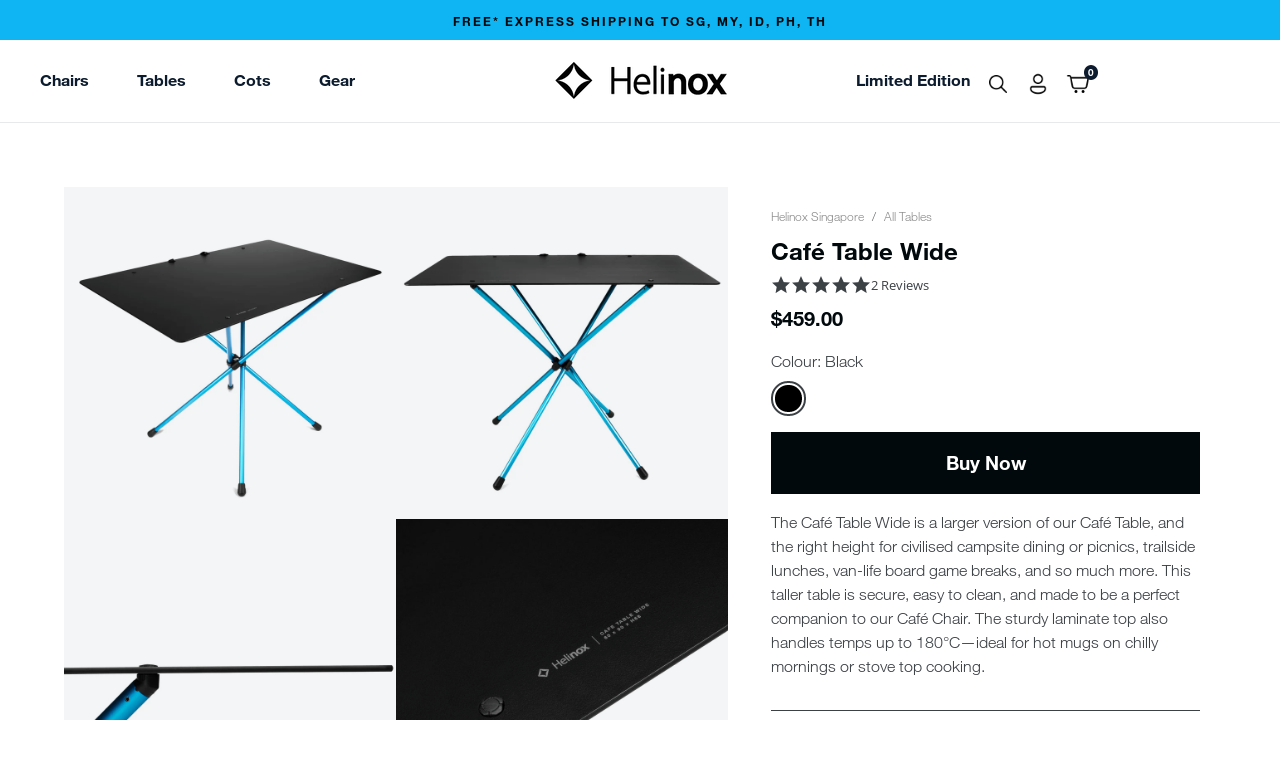

--- FILE ---
content_type: text/html; charset=utf-8
request_url: https://www.helinox.com.sg/products/cafe-table-wide
body_size: 25037
content:
<!doctype html>
<!--[if IE 9]> <html class="ie9 no-js" lang="en"> <![endif]-->
<!--[if (gt IE 9)|!(IE)]><!--> <html lang="en"> <!--<![endif]-->
<head> 
  <meta charset="utf-8"><meta name="viewport" content="width=device-width, initial-scale=1">
  <meta name="theme-color" content="#252525">
  <link rel="canonical" href="https://www.helinox.com.sg/products/cafe-table-wide">
  <link rel="preconnect" href="https://cdn.shopify.com" crossorigin>
  <link rel="preconnect" href="https://connect.facebook.net/" crossorigin><link rel="shortcut icon" href="//www.helinox.com.sg/cdn/shop/files/Helinox_Official_Logo_Black_diamond.png?crop=center&height=32&v=1676453933&width=32" type="image/png"><link rel="alternate" href="https://helinox.com/products/cafe-table-wide" hreflang="x-default" />
<link rel="alternate" href="https://helinox.com/products/cafe-table-wide" hreflang="en-us" />
<link rel="alternate" href="https://helinox.eu/products/cafe-table-wide" hreflang="en" />
<link rel="alternate" href="https://helinox.eu/de/products/cafe-table-wide" hreflang="de" />
<link rel="alternate" href="https://helinox.eu/fr/products/cafe-table-wide" hreflang="fr" />
<link rel="alternate" href="https://helinox.co.uk/products/cafe-table-wide" hreflang="en-gb" />
<link rel="alternate" href="https://helinox.com.au/products/cafe-table-wide" hreflang="en-au" />
<link rel="alternate" href="https://helinox.ca/products/cafe-table-wide" hreflang="en-ca" />
<link rel="alternate" href="https://helinox.ca/fr/products/cafe-table-wide" hreflang="fr-ca" />
<link rel="alternate" href="https://www.helinox.com.sg/products/cafe-table-wide" hreflang="en-sg" />
<link rel="alternate" href="https://www.helinox.com.sg/products/cafe-table-wide" hreflang="en-my" />
<link rel="alternate" href="https://www.helinox.com.sg/products/cafe-table-wide" hreflang="en-id" />
<link rel="alternate" href="https://www.helinox.com.sg/products/cafe-table-wide" hreflang="en-ph" />
<link rel="alternate" href="https://www.helinox.com.sg/products/cafe-table-wide" hreflang="en-th" />

  
  <title>Helinox Café Table Wide | Free Shipping &amp; 5 Year Warranty</title>
  <meta name="description" content="The Café Table Wide is a larger version of our Café Table, and the right height for civilised campsite dining or picnics, trailside lunches, van-life board game breaks, and so much more. This taller table is secure, easy to clean, and made to be a perfect companion to our Café Chair. The sturdy laminate top also handle">
  

<meta property="og:site_name" content="Helinox Singapore">
<meta property="og:url" content="https://www.helinox.com.sg/products/cafe-table-wide">
<meta property="og:title" content="Café Table Wide">
<meta property="og:type" content="product">
<meta property="og:description" content="The Café Table Wide is a larger version of our Café Table, and the right height for civilised campsite dining or picnics, trailside lunches, van-life board game breaks, and so much more. This taller table is secure, easy to clean, and made to be a perfect companion to our Café Chair. The sturdy laminate top also handle"><meta property="og:price:amount" content="459.00">
  <meta property="og:price:currency" content="SGD"><meta property="og:image" content="http://www.helinox.com.sg/cdn/shop/files/CafeTableWideBlack-_S_a6a402c4-4636-40e9-86df-f0058f2b70ce_1024x1024.jpg?v=1712758697">

<meta name="twitter:site" content="@">
<meta name="twitter:card" content="summary_large_image">
<meta name="twitter:title" content="Café Table Wide">
<meta name="twitter:description" content="The Café Table Wide is a larger version of our Café Table, and the right height for civilised campsite dining or picnics, trailside lunches, van-life board game breaks, and so much more. This taller table is secure, easy to clean, and made to be a perfect companion to our Café Chair. The sturdy laminate top also handle">


  <link href="//www.helinox.com.sg/cdn/shop/t/26/assets/vendors.css?v=88265290587383323251754661038" media="screen" rel="stylesheet" type="text/css" />
  <link href="//www.helinox.com.sg/cdn/shop/t/26/assets/theme.css?v=8230586810437040451765793615" media="screen" rel="stylesheet" type="text/css" />
  <script src="//www.helinox.com.sg/cdn/shop/t/26/assets/gsap.js?v=50101669339139906701754661038" defer></script>

  <script>window.performance && window.performance.mark && window.performance.mark('shopify.content_for_header.start');</script><meta name="google-site-verification" content="AjJexmvFiduqz-fk-7wsDiPRoQ59hsHolIb9xZWL6H8">
<meta id="shopify-digital-wallet" name="shopify-digital-wallet" content="/59397046452/digital_wallets/dialog">
<meta name="shopify-checkout-api-token" content="6159c0396d926cbf70e9b406497f3ce8">
<link rel="alternate" type="application/json+oembed" href="https://www.helinox.com.sg/products/cafe-table-wide.oembed">
<script async="async" src="/checkouts/internal/preloads.js?locale=en-SG"></script>
<script id="apple-pay-shop-capabilities" type="application/json">{"shopId":59397046452,"countryCode":"SG","currencyCode":"SGD","merchantCapabilities":["supports3DS"],"merchantId":"gid:\/\/shopify\/Shop\/59397046452","merchantName":"Helinox Singapore","requiredBillingContactFields":["postalAddress","email","phone"],"requiredShippingContactFields":["postalAddress","email","phone"],"shippingType":"shipping","supportedNetworks":["visa","masterCard","amex"],"total":{"type":"pending","label":"Helinox Singapore","amount":"1.00"},"shopifyPaymentsEnabled":true,"supportsSubscriptions":true}</script>
<script id="shopify-features" type="application/json">{"accessToken":"6159c0396d926cbf70e9b406497f3ce8","betas":["rich-media-storefront-analytics"],"domain":"www.helinox.com.sg","predictiveSearch":true,"shopId":59397046452,"locale":"en"}</script>
<script>var Shopify = Shopify || {};
Shopify.shop = "helinox-singapore.myshopify.com";
Shopify.locale = "en";
Shopify.currency = {"active":"SGD","rate":"1.0"};
Shopify.country = "SG";
Shopify.theme = {"name":"HPAC-PROD-[2025-10-14]","id":139787272372,"schema_name":"Helinox Custom","schema_version":"1","theme_store_id":null,"role":"main"};
Shopify.theme.handle = "null";
Shopify.theme.style = {"id":null,"handle":null};
Shopify.cdnHost = "www.helinox.com.sg/cdn";
Shopify.routes = Shopify.routes || {};
Shopify.routes.root = "/";</script>
<script type="module">!function(o){(o.Shopify=o.Shopify||{}).modules=!0}(window);</script>
<script>!function(o){function n(){var o=[];function n(){o.push(Array.prototype.slice.apply(arguments))}return n.q=o,n}var t=o.Shopify=o.Shopify||{};t.loadFeatures=n(),t.autoloadFeatures=n()}(window);</script>
<script id="shop-js-analytics" type="application/json">{"pageType":"product"}</script>
<script defer="defer" async type="module" src="//www.helinox.com.sg/cdn/shopifycloud/shop-js/modules/v2/client.init-shop-cart-sync_BT-GjEfc.en.esm.js"></script>
<script defer="defer" async type="module" src="//www.helinox.com.sg/cdn/shopifycloud/shop-js/modules/v2/chunk.common_D58fp_Oc.esm.js"></script>
<script defer="defer" async type="module" src="//www.helinox.com.sg/cdn/shopifycloud/shop-js/modules/v2/chunk.modal_xMitdFEc.esm.js"></script>
<script type="module">
  await import("//www.helinox.com.sg/cdn/shopifycloud/shop-js/modules/v2/client.init-shop-cart-sync_BT-GjEfc.en.esm.js");
await import("//www.helinox.com.sg/cdn/shopifycloud/shop-js/modules/v2/chunk.common_D58fp_Oc.esm.js");
await import("//www.helinox.com.sg/cdn/shopifycloud/shop-js/modules/v2/chunk.modal_xMitdFEc.esm.js");

  window.Shopify.SignInWithShop?.initShopCartSync?.({"fedCMEnabled":true,"windoidEnabled":true});

</script>
<script>(function() {
  var isLoaded = false;
  function asyncLoad() {
    if (isLoaded) return;
    isLoaded = true;
    var urls = ["https:\/\/config.gorgias.chat\/bundle-loader\/01H90XZ7B9JT8Q8Y35ZS1BBACS?source=shopify1click\u0026shop=helinox-singapore.myshopify.com","https:\/\/static.loloyal.com\/boom-cend\/entry-js\/boom-cend.js?shop=helinox-singapore.myshopify.com","https:\/\/cdn.9gtb.com\/loader.js?g_cvt_id=c4f28505-cf4c-4b47-b453-4e7fbedb26fb\u0026shop=helinox-singapore.myshopify.com"];
    for (var i = 0; i < urls.length; i++) {
      var s = document.createElement('script');
      s.type = 'text/javascript';
      s.async = true;
      s.src = urls[i];
      var x = document.getElementsByTagName('script')[0];
      x.parentNode.insertBefore(s, x);
    }
  };
  if(window.attachEvent) {
    window.attachEvent('onload', asyncLoad);
  } else {
    window.addEventListener('load', asyncLoad, false);
  }
})();</script>
<script id="__st">var __st={"a":59397046452,"offset":28800,"reqid":"920361a9-2386-4498-9daf-6bba396e68c1-1769050238","pageurl":"www.helinox.com.sg\/products\/cafe-table-wide","u":"a02b1744a050","p":"product","rtyp":"product","rid":7378849595572};</script>
<script>window.ShopifyPaypalV4VisibilityTracking = true;</script>
<script id="captcha-bootstrap">!function(){'use strict';const t='contact',e='account',n='new_comment',o=[[t,t],['blogs',n],['comments',n],[t,'customer']],c=[[e,'customer_login'],[e,'guest_login'],[e,'recover_customer_password'],[e,'create_customer']],r=t=>t.map((([t,e])=>`form[action*='/${t}']:not([data-nocaptcha='true']) input[name='form_type'][value='${e}']`)).join(','),a=t=>()=>t?[...document.querySelectorAll(t)].map((t=>t.form)):[];function s(){const t=[...o],e=r(t);return a(e)}const i='password',u='form_key',d=['recaptcha-v3-token','g-recaptcha-response','h-captcha-response',i],f=()=>{try{return window.sessionStorage}catch{return}},m='__shopify_v',_=t=>t.elements[u];function p(t,e,n=!1){try{const o=window.sessionStorage,c=JSON.parse(o.getItem(e)),{data:r}=function(t){const{data:e,action:n}=t;return t[m]||n?{data:e,action:n}:{data:t,action:n}}(c);for(const[e,n]of Object.entries(r))t.elements[e]&&(t.elements[e].value=n);n&&o.removeItem(e)}catch(o){console.error('form repopulation failed',{error:o})}}const l='form_type',E='cptcha';function T(t){t.dataset[E]=!0}const w=window,h=w.document,L='Shopify',v='ce_forms',y='captcha';let A=!1;((t,e)=>{const n=(g='f06e6c50-85a8-45c8-87d0-21a2b65856fe',I='https://cdn.shopify.com/shopifycloud/storefront-forms-hcaptcha/ce_storefront_forms_captcha_hcaptcha.v1.5.2.iife.js',D={infoText:'Protected by hCaptcha',privacyText:'Privacy',termsText:'Terms'},(t,e,n)=>{const o=w[L][v],c=o.bindForm;if(c)return c(t,g,e,D).then(n);var r;o.q.push([[t,g,e,D],n]),r=I,A||(h.body.append(Object.assign(h.createElement('script'),{id:'captcha-provider',async:!0,src:r})),A=!0)});var g,I,D;w[L]=w[L]||{},w[L][v]=w[L][v]||{},w[L][v].q=[],w[L][y]=w[L][y]||{},w[L][y].protect=function(t,e){n(t,void 0,e),T(t)},Object.freeze(w[L][y]),function(t,e,n,w,h,L){const[v,y,A,g]=function(t,e,n){const i=e?o:[],u=t?c:[],d=[...i,...u],f=r(d),m=r(i),_=r(d.filter((([t,e])=>n.includes(e))));return[a(f),a(m),a(_),s()]}(w,h,L),I=t=>{const e=t.target;return e instanceof HTMLFormElement?e:e&&e.form},D=t=>v().includes(t);t.addEventListener('submit',(t=>{const e=I(t);if(!e)return;const n=D(e)&&!e.dataset.hcaptchaBound&&!e.dataset.recaptchaBound,o=_(e),c=g().includes(e)&&(!o||!o.value);(n||c)&&t.preventDefault(),c&&!n&&(function(t){try{if(!f())return;!function(t){const e=f();if(!e)return;const n=_(t);if(!n)return;const o=n.value;o&&e.removeItem(o)}(t);const e=Array.from(Array(32),(()=>Math.random().toString(36)[2])).join('');!function(t,e){_(t)||t.append(Object.assign(document.createElement('input'),{type:'hidden',name:u})),t.elements[u].value=e}(t,e),function(t,e){const n=f();if(!n)return;const o=[...t.querySelectorAll(`input[type='${i}']`)].map((({name:t})=>t)),c=[...d,...o],r={};for(const[a,s]of new FormData(t).entries())c.includes(a)||(r[a]=s);n.setItem(e,JSON.stringify({[m]:1,action:t.action,data:r}))}(t,e)}catch(e){console.error('failed to persist form',e)}}(e),e.submit())}));const S=(t,e)=>{t&&!t.dataset[E]&&(n(t,e.some((e=>e===t))),T(t))};for(const o of['focusin','change'])t.addEventListener(o,(t=>{const e=I(t);D(e)&&S(e,y())}));const B=e.get('form_key'),M=e.get(l),P=B&&M;t.addEventListener('DOMContentLoaded',(()=>{const t=y();if(P)for(const e of t)e.elements[l].value===M&&p(e,B);[...new Set([...A(),...v().filter((t=>'true'===t.dataset.shopifyCaptcha))])].forEach((e=>S(e,t)))}))}(h,new URLSearchParams(w.location.search),n,t,e,['guest_login'])})(!0,!0)}();</script>
<script integrity="sha256-4kQ18oKyAcykRKYeNunJcIwy7WH5gtpwJnB7kiuLZ1E=" data-source-attribution="shopify.loadfeatures" defer="defer" src="//www.helinox.com.sg/cdn/shopifycloud/storefront/assets/storefront/load_feature-a0a9edcb.js" crossorigin="anonymous"></script>
<script data-source-attribution="shopify.dynamic_checkout.dynamic.init">var Shopify=Shopify||{};Shopify.PaymentButton=Shopify.PaymentButton||{isStorefrontPortableWallets:!0,init:function(){window.Shopify.PaymentButton.init=function(){};var t=document.createElement("script");t.src="https://www.helinox.com.sg/cdn/shopifycloud/portable-wallets/latest/portable-wallets.en.js",t.type="module",document.head.appendChild(t)}};
</script>
<script data-source-attribution="shopify.dynamic_checkout.buyer_consent">
  function portableWalletsHideBuyerConsent(e){var t=document.getElementById("shopify-buyer-consent"),n=document.getElementById("shopify-subscription-policy-button");t&&n&&(t.classList.add("hidden"),t.setAttribute("aria-hidden","true"),n.removeEventListener("click",e))}function portableWalletsShowBuyerConsent(e){var t=document.getElementById("shopify-buyer-consent"),n=document.getElementById("shopify-subscription-policy-button");t&&n&&(t.classList.remove("hidden"),t.removeAttribute("aria-hidden"),n.addEventListener("click",e))}window.Shopify?.PaymentButton&&(window.Shopify.PaymentButton.hideBuyerConsent=portableWalletsHideBuyerConsent,window.Shopify.PaymentButton.showBuyerConsent=portableWalletsShowBuyerConsent);
</script>
<script data-source-attribution="shopify.dynamic_checkout.cart.bootstrap">document.addEventListener("DOMContentLoaded",(function(){function t(){return document.querySelector("shopify-accelerated-checkout-cart, shopify-accelerated-checkout")}if(t())Shopify.PaymentButton.init();else{new MutationObserver((function(e,n){t()&&(Shopify.PaymentButton.init(),n.disconnect())})).observe(document.body,{childList:!0,subtree:!0})}}));
</script>
<link id="shopify-accelerated-checkout-styles" rel="stylesheet" media="screen" href="https://www.helinox.com.sg/cdn/shopifycloud/portable-wallets/latest/accelerated-checkout-backwards-compat.css" crossorigin="anonymous">
<style id="shopify-accelerated-checkout-cart">
        #shopify-buyer-consent {
  margin-top: 1em;
  display: inline-block;
  width: 100%;
}

#shopify-buyer-consent.hidden {
  display: none;
}

#shopify-subscription-policy-button {
  background: none;
  border: none;
  padding: 0;
  text-decoration: underline;
  font-size: inherit;
  cursor: pointer;
}

#shopify-subscription-policy-button::before {
  box-shadow: none;
}

      </style>
<script id="sections-script" data-sections="product-header,navigation" defer="defer" src="//www.helinox.com.sg/cdn/shop/t/26/compiled_assets/scripts.js?v=11356"></script>
<script>window.performance && window.performance.mark && window.performance.mark('shopify.content_for_header.end');</script>
<!-- Google tag (gtag.js) -->
  <script async src="https://www.googletagmanager.com/gtag/js?id=AW-11327305995"></script>
  <script>
    window.dataLayer = window.dataLayer || [];
    function gtag(){dataLayer.push(arguments);}
    gtag('js', new Date());
    gtag('config', 'AW-11327305995');
  </script>
  <script type="text/javascript">
    (function(c,l,a,r,i,t,y){
        c[a]=c[a]||function(){(c[a].q=c[a].q||[]).push(arguments)};
        t=l.createElement(r);t.async=1;t.src="https://www.clarity.ms/tag/"+i;
        y=l.getElementsByTagName(r)[0];y.parentNode.insertBefore(t,y);
    })(window, document, "clarity", "script", "kmmt65jf7o");
  </script>
<!-- BEGIN app block: shopify://apps/smart-filter-search/blocks/app-embed/5cc1944c-3014-4a2a-af40-7d65abc0ef73 --><style>.gf-block-title h3, 
.gf-block-title .h3,
.gf-form-input-inner label {
  font-size: 14px !important;
  color: #3a3a3a !important;
  text-transform: uppercase !important;
  font-weight: 700 !important;
}
.gf-option-block .gf-btn-show-more{
  font-size: 14px !important;
  text-transform: none !important;
  font-weight: normal !important;
}
.gf-option-block ul li a, 
.gf-option-block ul li button, 
.gf-option-block ul li a span.gf-count,
.gf-option-block ul li button span.gf-count,
.gf-clear, 
.gf-clear-all, 
.selected-item.gf-option-label a,
.gf-form-input-inner select,
.gf-refine-toggle{
  font-size: 14px !important;
  color: #000000 !important;
  text-transform: none !important;
  font-weight: normal !important;
}

.gf-refine-toggle-mobile,
.gf-form-button-group button {
  font-size: 14px !important;
  text-transform: none !important;
  font-weight: normal !important;
  color: #3a3a3a !important;
  border: 1px solid #bfbfbf !important;
  background: #ffffff !important;
}
.gf-option-block-box-rectangle.gf-option-block ul li.gf-box-rectangle a,
.gf-option-block-box-rectangle.gf-option-block ul li.gf-box-rectangle button {
  border-color: #000000 !important;
}
.gf-option-block-box-rectangle.gf-option-block ul li.gf-box-rectangle a.checked,
.gf-option-block-box-rectangle.gf-option-block ul li.gf-box-rectangle button.checked{
  color: #fff !important;
  background-color: #000000 !important;
}
@media (min-width: 768px) {
  .gf-option-block-box-rectangle.gf-option-block ul li.gf-box-rectangle button:hover,
  .gf-option-block-box-rectangle.gf-option-block ul li.gf-box-rectangle a:hover {
    color: #fff !important;
    background-color: #000000 !important;	
  }
}
.gf-option-block.gf-option-block-select select {
  color: #000000 !important;
}

#gf-form.loaded, .gf-YMM-forms.loaded {
  background: #FFFFFF !important;
}
#gf-form h2, .gf-YMM-forms h2 {
  color: #3a3a3a !important;
}
#gf-form label, .gf-YMM-forms label{
  color: #3a3a3a !important;
}
.gf-form-input-wrapper select, 
.gf-form-input-wrapper input{
  border: 1px solid #DEDEDE !important;
  background-color: #FFFFFF !important;
  border-radius: 0px !important;
}
#gf-form .gf-form-button-group button, .gf-YMM-forms .gf-form-button-group button{
  color: #FFFFFF !important;
  background: #3a3a3a !important;
  border-radius: 0px !important;
}

.spf-product-card.spf-product-card__template-3 .spf-product__info.hover{
  background: #FFFFFF;
}
a.spf-product-card__image-wrapper{
  padding-top: 100%;
}
.h4.spf-product-card__title a{
  color: #333333;
  font-size: 15px;
  font-family: "Poppins", sans-serif;   font-weight: 500;  font-style: normal;
  text-transform: none;
}
.h4.spf-product-card__title a:hover{
  color: #000000;
}
.spf-product-card button.spf-product__form-btn-addtocart{
  font-size: 14px;
   font-family: inherit;   font-weight: normal;   font-style: normal;   text-transform: none;
}
.spf-product-card button.spf-product__form-btn-addtocart,
.spf-product-card.spf-product-card__template-4 a.open-quick-view,
.spf-product-card.spf-product-card__template-5 a.open-quick-view,
#gfqv-btn{
  color: #FFFFFF !important;
  border: 1px solid #333333 !important;
  background: #333333 !important;
}
.spf-product-card button.spf-product__form-btn-addtocart:hover,
.spf-product-card.spf-product-card__template-4 a.open-quick-view:hover,
.spf-product-card.spf-product-card__template-5 a.open-quick-view:hover{
  color: #FFFFFF !important;
  border: 1px solid #000000 !important;
  background: #000000 !important;
}
span.spf-product__label.spf-product__label-soldout{
  color: #ffffff;
  background: #989898;
}
span.spf-product__label.spf-product__label-sale{
  color: #F0F0F0;
  background: #d21625;
}
.spf-product-card__vendor a{
  color: #969595;
  font-size: 13px;
  font-family: "Poppins", sans-serif;   font-weight: 400;   font-style: normal; }
.spf-product-card__vendor a:hover{
  color: #969595;
}
.spf-product-card__price-wrapper{
  font-size: 14px;
}
.spf-image-ratio{
  padding-top:100% !important;
}
.spf-product-card__oldprice,
.spf-product-card__saleprice,
.spf-product-card__price,
.gfqv-product-card__oldprice,
.gfqv-product-card__saleprice,
.gfqv-product-card__price
{
  font-size: 14px;
  font-family: "Poppins", sans-serif;   font-weight: 500;   font-style: normal; }

span.spf-product-card__price, span.gfqv-product-card__price{
  color: #141414;
}
span.spf-product-card__oldprice, span.gfqv-product-card__oldprice{
  color: #969595;
}
span.spf-product-card__saleprice, span.gfqv-product-card__saleprice{
  color: #d21625;
}
/* Product Title */
.h4.spf-product-card__title{
    
}
.h4.spf-product-card__title a{

}

/* Product Vendor */
.spf-product-card__vendor{
    
}
.spf-product-card__vendor a{

}

/* Product Price */
.spf-product-card__price-wrapper{
    
}

/* Product Old Price */
span.spf-product-card__oldprice{
    
}

/* Product Sale Price */
span.spf-product-card__saleprice{
    
}

/* Product Regular Price */
span.spf-product-card__price{

}

/* Quickview button */
.open-quick-view{
    
}

/* Add to cart button */
button.spf-product__form-btn-addtocart{
    
}

/* Product image */
img.spf-product-card__image{
    
}

/* Sale label */
span.spf-product__label.spf-product__label.spf-product__label-sale{
    
}

/* Sold out label */
span.spf-product__label.spf-product__label.spf-product__label-soldout{
    
}</style><style></style><script></script><script>
  const productGrid = document.querySelector('[data-globo-filter-items]')
  if(productGrid){
    if( productGrid.id ){
      productGrid.setAttribute('old-id', productGrid.id)
    }
    productGrid.id = 'gf-products';
  }
</script>
<script>if(window.AVADA_SPEED_WHITELIST){const spfs_w = new RegExp("smart-product-filter-search", 'i'); if(Array.isArray(window.AVADA_SPEED_WHITELIST)){window.AVADA_SPEED_WHITELIST.push(spfs_w);}else{window.AVADA_SPEED_WHITELIST = [spfs_w];}} </script><!-- END app block --><!-- BEGIN app block: shopify://apps/yotpo-product-reviews/blocks/settings/eb7dfd7d-db44-4334-bc49-c893b51b36cf -->


  <script type="text/javascript" src="https://cdn-widgetsrepository.yotpo.com/v1/loader/J2Y0hJb6dFck2rPbrCTCFGompQJFjv6UAJxMzWOv?languageCode=en" async></script>



  
<!-- END app block --><!-- BEGIN app block: shopify://apps/klaviyo-email-marketing-sms/blocks/klaviyo-onsite-embed/2632fe16-c075-4321-a88b-50b567f42507 -->












  <script async src="https://static.klaviyo.com/onsite/js/REYdsH/klaviyo.js?company_id=REYdsH"></script>
  <script>!function(){if(!window.klaviyo){window._klOnsite=window._klOnsite||[];try{window.klaviyo=new Proxy({},{get:function(n,i){return"push"===i?function(){var n;(n=window._klOnsite).push.apply(n,arguments)}:function(){for(var n=arguments.length,o=new Array(n),w=0;w<n;w++)o[w]=arguments[w];var t="function"==typeof o[o.length-1]?o.pop():void 0,e=new Promise((function(n){window._klOnsite.push([i].concat(o,[function(i){t&&t(i),n(i)}]))}));return e}}})}catch(n){window.klaviyo=window.klaviyo||[],window.klaviyo.push=function(){var n;(n=window._klOnsite).push.apply(n,arguments)}}}}();</script>

  
    <script id="viewed_product">
      if (item == null) {
        var _learnq = _learnq || [];

        var MetafieldReviews = null
        var MetafieldYotpoRating = null
        var MetafieldYotpoCount = null
        var MetafieldLooxRating = null
        var MetafieldLooxCount = null
        var okendoProduct = null
        var okendoProductReviewCount = null
        var okendoProductReviewAverageValue = null
        try {
          // The following fields are used for Customer Hub recently viewed in order to add reviews.
          // This information is not part of __kla_viewed. Instead, it is part of __kla_viewed_reviewed_items
          MetafieldReviews = {"rating":{"scale_min":"1.0","scale_max":"5.0","value":"5.0"},"rating_count":2};
          MetafieldYotpoRating = "5"
          MetafieldYotpoCount = "2"
          MetafieldLooxRating = null
          MetafieldLooxCount = null

          okendoProduct = null
          // If the okendo metafield is not legacy, it will error, which then requires the new json formatted data
          if (okendoProduct && 'error' in okendoProduct) {
            okendoProduct = null
          }
          okendoProductReviewCount = okendoProduct ? okendoProduct.reviewCount : null
          okendoProductReviewAverageValue = okendoProduct ? okendoProduct.reviewAverageValue : null
        } catch (error) {
          console.error('Error in Klaviyo onsite reviews tracking:', error);
        }

        var item = {
          Name: "Café Table Wide",
          ProductID: 7378849595572,
          Categories: ["All","All Standard Products","All Tables","Best Selling Products","Build Your Own Box","Newest Products"],
          ImageURL: "https://www.helinox.com.sg/cdn/shop/files/CafeTableWideBlack-_S_a6a402c4-4636-40e9-86df-f0058f2b70ce_grande.jpg?v=1712758697",
          URL: "https://www.helinox.com.sg/products/cafe-table-wide",
          Brand: "Helinox",
          Price: "$459.00",
          Value: "459.00",
          CompareAtPrice: "$0.00"
        };
        _learnq.push(['track', 'Viewed Product', item]);
        _learnq.push(['trackViewedItem', {
          Title: item.Name,
          ItemId: item.ProductID,
          Categories: item.Categories,
          ImageUrl: item.ImageURL,
          Url: item.URL,
          Metadata: {
            Brand: item.Brand,
            Price: item.Price,
            Value: item.Value,
            CompareAtPrice: item.CompareAtPrice
          },
          metafields:{
            reviews: MetafieldReviews,
            yotpo:{
              rating: MetafieldYotpoRating,
              count: MetafieldYotpoCount,
            },
            loox:{
              rating: MetafieldLooxRating,
              count: MetafieldLooxCount,
            },
            okendo: {
              rating: okendoProductReviewAverageValue,
              count: okendoProductReviewCount,
            }
          }
        }]);
      }
    </script>
  




  <script>
    window.klaviyoReviewsProductDesignMode = false
  </script>







<!-- END app block --><script src="https://cdn.shopify.com/extensions/019bdedd-4e57-79a0-b131-b44f39813278/smart-product-filters-613/assets/globo.filter.min.js" type="text/javascript" defer="defer"></script>
<script src="https://cdn.shopify.com/extensions/019bdd70-5833-7aa1-b012-03317fdeb4d6/rebuy-personalization-engine-254/assets/rebuy-extensions.js" type="text/javascript" defer="defer"></script>
<link href="https://monorail-edge.shopifysvc.com" rel="dns-prefetch">
<script>(function(){if ("sendBeacon" in navigator && "performance" in window) {try {var session_token_from_headers = performance.getEntriesByType('navigation')[0].serverTiming.find(x => x.name == '_s').description;} catch {var session_token_from_headers = undefined;}var session_cookie_matches = document.cookie.match(/_shopify_s=([^;]*)/);var session_token_from_cookie = session_cookie_matches && session_cookie_matches.length === 2 ? session_cookie_matches[1] : "";var session_token = session_token_from_headers || session_token_from_cookie || "";function handle_abandonment_event(e) {var entries = performance.getEntries().filter(function(entry) {return /monorail-edge.shopifysvc.com/.test(entry.name);});if (!window.abandonment_tracked && entries.length === 0) {window.abandonment_tracked = true;var currentMs = Date.now();var navigation_start = performance.timing.navigationStart;var payload = {shop_id: 59397046452,url: window.location.href,navigation_start,duration: currentMs - navigation_start,session_token,page_type: "product"};window.navigator.sendBeacon("https://monorail-edge.shopifysvc.com/v1/produce", JSON.stringify({schema_id: "online_store_buyer_site_abandonment/1.1",payload: payload,metadata: {event_created_at_ms: currentMs,event_sent_at_ms: currentMs}}));}}window.addEventListener('pagehide', handle_abandonment_event);}}());</script>
<script id="web-pixels-manager-setup">(function e(e,d,r,n,o){if(void 0===o&&(o={}),!Boolean(null===(a=null===(i=window.Shopify)||void 0===i?void 0:i.analytics)||void 0===a?void 0:a.replayQueue)){var i,a;window.Shopify=window.Shopify||{};var t=window.Shopify;t.analytics=t.analytics||{};var s=t.analytics;s.replayQueue=[],s.publish=function(e,d,r){return s.replayQueue.push([e,d,r]),!0};try{self.performance.mark("wpm:start")}catch(e){}var l=function(){var e={modern:/Edge?\/(1{2}[4-9]|1[2-9]\d|[2-9]\d{2}|\d{4,})\.\d+(\.\d+|)|Firefox\/(1{2}[4-9]|1[2-9]\d|[2-9]\d{2}|\d{4,})\.\d+(\.\d+|)|Chrom(ium|e)\/(9{2}|\d{3,})\.\d+(\.\d+|)|(Maci|X1{2}).+ Version\/(15\.\d+|(1[6-9]|[2-9]\d|\d{3,})\.\d+)([,.]\d+|)( \(\w+\)|)( Mobile\/\w+|) Safari\/|Chrome.+OPR\/(9{2}|\d{3,})\.\d+\.\d+|(CPU[ +]OS|iPhone[ +]OS|CPU[ +]iPhone|CPU IPhone OS|CPU iPad OS)[ +]+(15[._]\d+|(1[6-9]|[2-9]\d|\d{3,})[._]\d+)([._]\d+|)|Android:?[ /-](13[3-9]|1[4-9]\d|[2-9]\d{2}|\d{4,})(\.\d+|)(\.\d+|)|Android.+Firefox\/(13[5-9]|1[4-9]\d|[2-9]\d{2}|\d{4,})\.\d+(\.\d+|)|Android.+Chrom(ium|e)\/(13[3-9]|1[4-9]\d|[2-9]\d{2}|\d{4,})\.\d+(\.\d+|)|SamsungBrowser\/([2-9]\d|\d{3,})\.\d+/,legacy:/Edge?\/(1[6-9]|[2-9]\d|\d{3,})\.\d+(\.\d+|)|Firefox\/(5[4-9]|[6-9]\d|\d{3,})\.\d+(\.\d+|)|Chrom(ium|e)\/(5[1-9]|[6-9]\d|\d{3,})\.\d+(\.\d+|)([\d.]+$|.*Safari\/(?![\d.]+ Edge\/[\d.]+$))|(Maci|X1{2}).+ Version\/(10\.\d+|(1[1-9]|[2-9]\d|\d{3,})\.\d+)([,.]\d+|)( \(\w+\)|)( Mobile\/\w+|) Safari\/|Chrome.+OPR\/(3[89]|[4-9]\d|\d{3,})\.\d+\.\d+|(CPU[ +]OS|iPhone[ +]OS|CPU[ +]iPhone|CPU IPhone OS|CPU iPad OS)[ +]+(10[._]\d+|(1[1-9]|[2-9]\d|\d{3,})[._]\d+)([._]\d+|)|Android:?[ /-](13[3-9]|1[4-9]\d|[2-9]\d{2}|\d{4,})(\.\d+|)(\.\d+|)|Mobile Safari.+OPR\/([89]\d|\d{3,})\.\d+\.\d+|Android.+Firefox\/(13[5-9]|1[4-9]\d|[2-9]\d{2}|\d{4,})\.\d+(\.\d+|)|Android.+Chrom(ium|e)\/(13[3-9]|1[4-9]\d|[2-9]\d{2}|\d{4,})\.\d+(\.\d+|)|Android.+(UC? ?Browser|UCWEB|U3)[ /]?(15\.([5-9]|\d{2,})|(1[6-9]|[2-9]\d|\d{3,})\.\d+)\.\d+|SamsungBrowser\/(5\.\d+|([6-9]|\d{2,})\.\d+)|Android.+MQ{2}Browser\/(14(\.(9|\d{2,})|)|(1[5-9]|[2-9]\d|\d{3,})(\.\d+|))(\.\d+|)|K[Aa][Ii]OS\/(3\.\d+|([4-9]|\d{2,})\.\d+)(\.\d+|)/},d=e.modern,r=e.legacy,n=navigator.userAgent;return n.match(d)?"modern":n.match(r)?"legacy":"unknown"}(),u="modern"===l?"modern":"legacy",c=(null!=n?n:{modern:"",legacy:""})[u],f=function(e){return[e.baseUrl,"/wpm","/b",e.hashVersion,"modern"===e.buildTarget?"m":"l",".js"].join("")}({baseUrl:d,hashVersion:r,buildTarget:u}),m=function(e){var d=e.version,r=e.bundleTarget,n=e.surface,o=e.pageUrl,i=e.monorailEndpoint;return{emit:function(e){var a=e.status,t=e.errorMsg,s=(new Date).getTime(),l=JSON.stringify({metadata:{event_sent_at_ms:s},events:[{schema_id:"web_pixels_manager_load/3.1",payload:{version:d,bundle_target:r,page_url:o,status:a,surface:n,error_msg:t},metadata:{event_created_at_ms:s}}]});if(!i)return console&&console.warn&&console.warn("[Web Pixels Manager] No Monorail endpoint provided, skipping logging."),!1;try{return self.navigator.sendBeacon.bind(self.navigator)(i,l)}catch(e){}var u=new XMLHttpRequest;try{return u.open("POST",i,!0),u.setRequestHeader("Content-Type","text/plain"),u.send(l),!0}catch(e){return console&&console.warn&&console.warn("[Web Pixels Manager] Got an unhandled error while logging to Monorail."),!1}}}}({version:r,bundleTarget:l,surface:e.surface,pageUrl:self.location.href,monorailEndpoint:e.monorailEndpoint});try{o.browserTarget=l,function(e){var d=e.src,r=e.async,n=void 0===r||r,o=e.onload,i=e.onerror,a=e.sri,t=e.scriptDataAttributes,s=void 0===t?{}:t,l=document.createElement("script"),u=document.querySelector("head"),c=document.querySelector("body");if(l.async=n,l.src=d,a&&(l.integrity=a,l.crossOrigin="anonymous"),s)for(var f in s)if(Object.prototype.hasOwnProperty.call(s,f))try{l.dataset[f]=s[f]}catch(e){}if(o&&l.addEventListener("load",o),i&&l.addEventListener("error",i),u)u.appendChild(l);else{if(!c)throw new Error("Did not find a head or body element to append the script");c.appendChild(l)}}({src:f,async:!0,onload:function(){if(!function(){var e,d;return Boolean(null===(d=null===(e=window.Shopify)||void 0===e?void 0:e.analytics)||void 0===d?void 0:d.initialized)}()){var d=window.webPixelsManager.init(e)||void 0;if(d){var r=window.Shopify.analytics;r.replayQueue.forEach((function(e){var r=e[0],n=e[1],o=e[2];d.publishCustomEvent(r,n,o)})),r.replayQueue=[],r.publish=d.publishCustomEvent,r.visitor=d.visitor,r.initialized=!0}}},onerror:function(){return m.emit({status:"failed",errorMsg:"".concat(f," has failed to load")})},sri:function(e){var d=/^sha384-[A-Za-z0-9+/=]+$/;return"string"==typeof e&&d.test(e)}(c)?c:"",scriptDataAttributes:o}),m.emit({status:"loading"})}catch(e){m.emit({status:"failed",errorMsg:(null==e?void 0:e.message)||"Unknown error"})}}})({shopId: 59397046452,storefrontBaseUrl: "https://www.helinox.com.sg",extensionsBaseUrl: "https://extensions.shopifycdn.com/cdn/shopifycloud/web-pixels-manager",monorailEndpoint: "https://monorail-edge.shopifysvc.com/unstable/produce_batch",surface: "storefront-renderer",enabledBetaFlags: ["2dca8a86"],webPixelsConfigList: [{"id":"733020340","configuration":"{\"accountID\":\"REYdsH\",\"webPixelConfig\":\"eyJlbmFibGVBZGRlZFRvQ2FydEV2ZW50cyI6IHRydWV9\"}","eventPayloadVersion":"v1","runtimeContext":"STRICT","scriptVersion":"524f6c1ee37bacdca7657a665bdca589","type":"APP","apiClientId":123074,"privacyPurposes":["ANALYTICS","MARKETING"],"dataSharingAdjustments":{"protectedCustomerApprovalScopes":["read_customer_address","read_customer_email","read_customer_name","read_customer_personal_data","read_customer_phone"]}},{"id":"697008308","configuration":"{\"projectId\":\"kmmt65jf7o\"}","eventPayloadVersion":"v1","runtimeContext":"STRICT","scriptVersion":"cf1781658ed156031118fc4bbc2ed159","type":"APP","apiClientId":240074326017,"privacyPurposes":[],"capabilities":["advanced_dom_events"],"dataSharingAdjustments":{"protectedCustomerApprovalScopes":["read_customer_personal_data"]}},{"id":"618299572","configuration":"{\"websiteUid\":\"73af45a8aee87089\"}","eventPayloadVersion":"v1","runtimeContext":"STRICT","scriptVersion":"ad23bf5b7a0fc7a7ca5fb0f47daace35","type":"APP","apiClientId":24762548225,"privacyPurposes":["ANALYTICS","MARKETING","SALE_OF_DATA"],"dataSharingAdjustments":{"protectedCustomerApprovalScopes":["read_customer_personal_data"]}},{"id":"421691572","configuration":"{\"config\":\"{\\\"google_tag_ids\\\":[\\\"G-DK0KC1B4EV\\\",\\\"GT-WBLVT5HC\\\",\\\"AW-11327305995\\\"],\\\"target_country\\\":\\\"SG\\\",\\\"gtag_events\\\":[{\\\"type\\\":\\\"search\\\",\\\"action_label\\\":\\\"G-DK0KC1B4EV\\\"},{\\\"type\\\":\\\"begin_checkout\\\",\\\"action_label\\\":\\\"G-DK0KC1B4EV\\\"},{\\\"type\\\":\\\"view_item\\\",\\\"action_label\\\":[\\\"G-DK0KC1B4EV\\\",\\\"MC-JM9MK9JBTJ\\\"]},{\\\"type\\\":\\\"purchase\\\",\\\"action_label\\\":[\\\"G-DK0KC1B4EV\\\",\\\"MC-JM9MK9JBTJ\\\",\\\"AW-11327305995\\\/vfjNCPDg3d4YEIvyo5kq\\\"]},{\\\"type\\\":\\\"page_view\\\",\\\"action_label\\\":[\\\"G-DK0KC1B4EV\\\",\\\"MC-JM9MK9JBTJ\\\"]},{\\\"type\\\":\\\"add_payment_info\\\",\\\"action_label\\\":\\\"G-DK0KC1B4EV\\\"},{\\\"type\\\":\\\"add_to_cart\\\",\\\"action_label\\\":\\\"G-DK0KC1B4EV\\\"}],\\\"enable_monitoring_mode\\\":false}\"}","eventPayloadVersion":"v1","runtimeContext":"OPEN","scriptVersion":"b2a88bafab3e21179ed38636efcd8a93","type":"APP","apiClientId":1780363,"privacyPurposes":[],"dataSharingAdjustments":{"protectedCustomerApprovalScopes":["read_customer_address","read_customer_email","read_customer_name","read_customer_personal_data","read_customer_phone"]}},{"id":"7471284","eventPayloadVersion":"1","runtimeContext":"LAX","scriptVersion":"1","type":"CUSTOM","privacyPurposes":["ANALYTICS","MARKETING","SALE_OF_DATA"],"name":"GA4 - Extended Tracking"},{"id":"shopify-app-pixel","configuration":"{}","eventPayloadVersion":"v1","runtimeContext":"STRICT","scriptVersion":"0450","apiClientId":"shopify-pixel","type":"APP","privacyPurposes":["ANALYTICS","MARKETING"]},{"id":"shopify-custom-pixel","eventPayloadVersion":"v1","runtimeContext":"LAX","scriptVersion":"0450","apiClientId":"shopify-pixel","type":"CUSTOM","privacyPurposes":["ANALYTICS","MARKETING"]}],isMerchantRequest: false,initData: {"shop":{"name":"Helinox Singapore","paymentSettings":{"currencyCode":"SGD"},"myshopifyDomain":"helinox-singapore.myshopify.com","countryCode":"SG","storefrontUrl":"https:\/\/www.helinox.com.sg"},"customer":null,"cart":null,"checkout":null,"productVariants":[{"price":{"amount":459.0,"currencyCode":"SGD"},"product":{"title":"Café Table Wide","vendor":"Helinox","id":"7378849595572","untranslatedTitle":"Café Table Wide","url":"\/products\/cafe-table-wide","type":"Tables"},"id":"42260813906100","image":{"src":"\/\/www.helinox.com.sg\/cdn\/shop\/files\/CafeTableWideBlack-_S_a6a402c4-4636-40e9-86df-f0058f2b70ce.jpg?v=1712758697"},"sku":"13889","title":"Black","untranslatedTitle":"Black"}],"purchasingCompany":null},},"https://www.helinox.com.sg/cdn","fcfee988w5aeb613cpc8e4bc33m6693e112",{"modern":"","legacy":""},{"shopId":"59397046452","storefrontBaseUrl":"https:\/\/www.helinox.com.sg","extensionBaseUrl":"https:\/\/extensions.shopifycdn.com\/cdn\/shopifycloud\/web-pixels-manager","surface":"storefront-renderer","enabledBetaFlags":"[\"2dca8a86\"]","isMerchantRequest":"false","hashVersion":"fcfee988w5aeb613cpc8e4bc33m6693e112","publish":"custom","events":"[[\"page_viewed\",{}],[\"product_viewed\",{\"productVariant\":{\"price\":{\"amount\":459.0,\"currencyCode\":\"SGD\"},\"product\":{\"title\":\"Café Table Wide\",\"vendor\":\"Helinox\",\"id\":\"7378849595572\",\"untranslatedTitle\":\"Café Table Wide\",\"url\":\"\/products\/cafe-table-wide\",\"type\":\"Tables\"},\"id\":\"42260813906100\",\"image\":{\"src\":\"\/\/www.helinox.com.sg\/cdn\/shop\/files\/CafeTableWideBlack-_S_a6a402c4-4636-40e9-86df-f0058f2b70ce.jpg?v=1712758697\"},\"sku\":\"13889\",\"title\":\"Black\",\"untranslatedTitle\":\"Black\"}}]]"});</script><script>
  window.ShopifyAnalytics = window.ShopifyAnalytics || {};
  window.ShopifyAnalytics.meta = window.ShopifyAnalytics.meta || {};
  window.ShopifyAnalytics.meta.currency = 'SGD';
  var meta = {"product":{"id":7378849595572,"gid":"gid:\/\/shopify\/Product\/7378849595572","vendor":"Helinox","type":"Tables","handle":"cafe-table-wide","variants":[{"id":42260813906100,"price":45900,"name":"Café Table Wide - Black","public_title":"Black","sku":"13889"}],"remote":false},"page":{"pageType":"product","resourceType":"product","resourceId":7378849595572,"requestId":"920361a9-2386-4498-9daf-6bba396e68c1-1769050238"}};
  for (var attr in meta) {
    window.ShopifyAnalytics.meta[attr] = meta[attr];
  }
</script>
<script class="analytics">
  (function () {
    var customDocumentWrite = function(content) {
      var jquery = null;

      if (window.jQuery) {
        jquery = window.jQuery;
      } else if (window.Checkout && window.Checkout.$) {
        jquery = window.Checkout.$;
      }

      if (jquery) {
        jquery('body').append(content);
      }
    };

    var hasLoggedConversion = function(token) {
      if (token) {
        return document.cookie.indexOf('loggedConversion=' + token) !== -1;
      }
      return false;
    }

    var setCookieIfConversion = function(token) {
      if (token) {
        var twoMonthsFromNow = new Date(Date.now());
        twoMonthsFromNow.setMonth(twoMonthsFromNow.getMonth() + 2);

        document.cookie = 'loggedConversion=' + token + '; expires=' + twoMonthsFromNow;
      }
    }

    var trekkie = window.ShopifyAnalytics.lib = window.trekkie = window.trekkie || [];
    if (trekkie.integrations) {
      return;
    }
    trekkie.methods = [
      'identify',
      'page',
      'ready',
      'track',
      'trackForm',
      'trackLink'
    ];
    trekkie.factory = function(method) {
      return function() {
        var args = Array.prototype.slice.call(arguments);
        args.unshift(method);
        trekkie.push(args);
        return trekkie;
      };
    };
    for (var i = 0; i < trekkie.methods.length; i++) {
      var key = trekkie.methods[i];
      trekkie[key] = trekkie.factory(key);
    }
    trekkie.load = function(config) {
      trekkie.config = config || {};
      trekkie.config.initialDocumentCookie = document.cookie;
      var first = document.getElementsByTagName('script')[0];
      var script = document.createElement('script');
      script.type = 'text/javascript';
      script.onerror = function(e) {
        var scriptFallback = document.createElement('script');
        scriptFallback.type = 'text/javascript';
        scriptFallback.onerror = function(error) {
                var Monorail = {
      produce: function produce(monorailDomain, schemaId, payload) {
        var currentMs = new Date().getTime();
        var event = {
          schema_id: schemaId,
          payload: payload,
          metadata: {
            event_created_at_ms: currentMs,
            event_sent_at_ms: currentMs
          }
        };
        return Monorail.sendRequest("https://" + monorailDomain + "/v1/produce", JSON.stringify(event));
      },
      sendRequest: function sendRequest(endpointUrl, payload) {
        // Try the sendBeacon API
        if (window && window.navigator && typeof window.navigator.sendBeacon === 'function' && typeof window.Blob === 'function' && !Monorail.isIos12()) {
          var blobData = new window.Blob([payload], {
            type: 'text/plain'
          });

          if (window.navigator.sendBeacon(endpointUrl, blobData)) {
            return true;
          } // sendBeacon was not successful

        } // XHR beacon

        var xhr = new XMLHttpRequest();

        try {
          xhr.open('POST', endpointUrl);
          xhr.setRequestHeader('Content-Type', 'text/plain');
          xhr.send(payload);
        } catch (e) {
          console.log(e);
        }

        return false;
      },
      isIos12: function isIos12() {
        return window.navigator.userAgent.lastIndexOf('iPhone; CPU iPhone OS 12_') !== -1 || window.navigator.userAgent.lastIndexOf('iPad; CPU OS 12_') !== -1;
      }
    };
    Monorail.produce('monorail-edge.shopifysvc.com',
      'trekkie_storefront_load_errors/1.1',
      {shop_id: 59397046452,
      theme_id: 139787272372,
      app_name: "storefront",
      context_url: window.location.href,
      source_url: "//www.helinox.com.sg/cdn/s/trekkie.storefront.cd680fe47e6c39ca5d5df5f0a32d569bc48c0f27.min.js"});

        };
        scriptFallback.async = true;
        scriptFallback.src = '//www.helinox.com.sg/cdn/s/trekkie.storefront.cd680fe47e6c39ca5d5df5f0a32d569bc48c0f27.min.js';
        first.parentNode.insertBefore(scriptFallback, first);
      };
      script.async = true;
      script.src = '//www.helinox.com.sg/cdn/s/trekkie.storefront.cd680fe47e6c39ca5d5df5f0a32d569bc48c0f27.min.js';
      first.parentNode.insertBefore(script, first);
    };
    trekkie.load(
      {"Trekkie":{"appName":"storefront","development":false,"defaultAttributes":{"shopId":59397046452,"isMerchantRequest":null,"themeId":139787272372,"themeCityHash":"4674567516934002086","contentLanguage":"en","currency":"SGD"},"isServerSideCookieWritingEnabled":true,"monorailRegion":"shop_domain","enabledBetaFlags":["65f19447"]},"Session Attribution":{},"S2S":{"facebookCapiEnabled":false,"source":"trekkie-storefront-renderer","apiClientId":580111}}
    );

    var loaded = false;
    trekkie.ready(function() {
      if (loaded) return;
      loaded = true;

      window.ShopifyAnalytics.lib = window.trekkie;

      var originalDocumentWrite = document.write;
      document.write = customDocumentWrite;
      try { window.ShopifyAnalytics.merchantGoogleAnalytics.call(this); } catch(error) {};
      document.write = originalDocumentWrite;

      window.ShopifyAnalytics.lib.page(null,{"pageType":"product","resourceType":"product","resourceId":7378849595572,"requestId":"920361a9-2386-4498-9daf-6bba396e68c1-1769050238","shopifyEmitted":true});

      var match = window.location.pathname.match(/checkouts\/(.+)\/(thank_you|post_purchase)/)
      var token = match? match[1]: undefined;
      if (!hasLoggedConversion(token)) {
        setCookieIfConversion(token);
        window.ShopifyAnalytics.lib.track("Viewed Product",{"currency":"SGD","variantId":42260813906100,"productId":7378849595572,"productGid":"gid:\/\/shopify\/Product\/7378849595572","name":"Café Table Wide - Black","price":"459.00","sku":"13889","brand":"Helinox","variant":"Black","category":"Tables","nonInteraction":true,"remote":false},undefined,undefined,{"shopifyEmitted":true});
      window.ShopifyAnalytics.lib.track("monorail:\/\/trekkie_storefront_viewed_product\/1.1",{"currency":"SGD","variantId":42260813906100,"productId":7378849595572,"productGid":"gid:\/\/shopify\/Product\/7378849595572","name":"Café Table Wide - Black","price":"459.00","sku":"13889","brand":"Helinox","variant":"Black","category":"Tables","nonInteraction":true,"remote":false,"referer":"https:\/\/www.helinox.com.sg\/products\/cafe-table-wide"});
      }
    });


        var eventsListenerScript = document.createElement('script');
        eventsListenerScript.async = true;
        eventsListenerScript.src = "//www.helinox.com.sg/cdn/shopifycloud/storefront/assets/shop_events_listener-3da45d37.js";
        document.getElementsByTagName('head')[0].appendChild(eventsListenerScript);

})();</script>
<script
  defer
  src="https://www.helinox.com.sg/cdn/shopifycloud/perf-kit/shopify-perf-kit-3.0.4.min.js"
  data-application="storefront-renderer"
  data-shop-id="59397046452"
  data-render-region="gcp-us-central1"
  data-page-type="product"
  data-theme-instance-id="139787272372"
  data-theme-name="Helinox Custom"
  data-theme-version="1"
  data-monorail-region="shop_domain"
  data-resource-timing-sampling-rate="10"
  data-shs="true"
  data-shs-beacon="true"
  data-shs-export-with-fetch="true"
  data-shs-logs-sample-rate="1"
  data-shs-beacon-endpoint="https://www.helinox.com.sg/api/collect"
></script>
</head>
<body class="template-product "><div class="global-header"><!-- BEGIN sections: header-group -->
<div id="shopify-section-sections--17690309034164__topbar" class="shopify-section shopify-section-group-header-group">
  
  
  

    

    

    
      <style>
      #block-70e3acd5-d55f-49b6-bae5-cd9a24441cbb { background-color: ; }
      #block-70e3acd5-d55f-49b6-bae5-cd9a24441cbb, #block-70e3acd5-d55f-49b6-bae5-cd9a24441cbb p, #block-70e3acd5-d55f-49b6-bae5-cd9a24441cbb div, #block-70e3acd5-d55f-49b6-bae5-cd9a24441cbb a { color: ; }
      </style>
      
      <section class="topbar bg-accent" id="block-70e3acd5-d55f-49b6-bae5-cd9a24441cbb">
      <div class="topbar-scrolling"><a href="/pages/faq" class="top-banner-link"><span class="font-dark">FREE* EXPRESS SHIPPING TO SG, MY, ID, PH, TH</span></a></div>
      </section>
      
</div><div id="shopify-section-sections--17690309034164__navigation" class="shopify-section shopify-section-group-header-group"><sticky-header>
<header id="mainNavbar">
  <nav class="nav navbar navbar-expand-lg">
      <div class="menu">
        <!-- START Collapse -->
        <button class="navbar-toggler collapsed" type="button" data-bs-toggle="collapse" data-bs-target="#mainNavbarCollapse" aria-controls="mainNavbarCollapse" aria-expanded="false" aria-label="Toggle navigation">
          <div class="closed"><img src="//www.helinox.com.sg/cdn/shop/t/26/assets/bars.png?v=85683902653870305591754661041" alt="Open Menu" class="icon icon-menu" width="20" height="20" /></div>
          <div class="open"><img src="https://img.icons8.com/fluency-systems-regular/50/000000/delete-sign.png" alt="Close Menu" class="icon icon-menu" width="20" height="20" /></div>
        </button>

        <div class="collapse navbar-collapse flew-grow-1 flex-lg-grow-0 order-4 order-lg-0" id="mainNavbarCollapse">

           <form action="/search" method="get" role="search" class="mobile-search-input">
            <div class="input-group">
              <input type="text" class="form-control" name="q" placeholder="Search" aria-label="Search" aria-describedby="button-addon2">
              <button class="btn btn-white" type="submit" id="button-addon2"><svg class="icon" xmlns="http://www.w3.org/2000/svg" fill="#000000" viewBox="0 0 24 24" width="24px" height="24px"><path d="M 13.261719 14.867188 L 15.742188 17.347656 C 15.363281 18.070313 15.324219 18.789063 15.722656 19.1875 L 20.25 23.714844 C 20.820313 24.285156 22.0625 23.972656 23.015625 23.015625 C 23.972656 22.058594 24.285156 20.820313 23.714844 20.25 L 19.191406 15.722656 C 18.789063 15.324219 18.070313 15.363281 17.347656 15.738281 L 14.867188 13.261719 Z M 8.5 0 C 3.804688 0 0 3.804688 0 8.5 C 0 13.195313 3.804688 17 8.5 17 C 13.195313 17 17 13.195313 17 8.5 C 17 3.804688 13.195313 0 8.5 0 Z M 8.5 15 C 4.910156 15 2 12.089844 2 8.5 C 2 4.910156 4.910156 2 8.5 2 C 12.089844 2 15 4.910156 15 8.5 C 15 12.089844 12.089844 15 8.5 15 Z"/></svg></button>
            </div>
          </form>
          
          <ul class="navbar-nav tier-1" id="navbar-tier-1">
  
<li class="nav-item dropdown position-static" data-level=1 aria-has-popup="true" aria-controls="dropdown-chairs">
    <a href="/collections/chairs" class="nav-link dropdown-toggle" id="dropdown-chairs">
      <span>Chairs</span>
    </a>
    <div class="dropdown-menu" aria-labelledby="dropdown-chairs" aria-expanded="false" role="menu">
      <a href="javascript:void(0);" class="menu-back">Chairs</a>
      <div class="navbar-nav tier-2"><div class="nav-item dropdown " data-level=2 aria-has-popup="true" aria-controls="dropdown-ultra-lightweight-chairs">
            <a href="/collections/ultra-lightweight-chairs" class="nav-link dropdown-toggle" id="dropdown-ultra-lightweight-chairs" role="button" data-bs-toggle="dropdown" aria-haspopup="true" aria-expanded="false">
              <span>Ultra Lightweight Chairs</span>
            </a>

            <div class="dropdown-menu" aria-labelledby="dropdown-ultra-lightweight-chairs" aria-expanded="false" role="menu">
              <ul class="navbar-nav tier-3"><li class="nav-item ">
                  
                  
                  
                  
                  <a href="https://www.helinox.com.sg/collections/chairs?gf_144132=Model%3AChair+One+Mini" class="nav-link" role="link"><span>Chair One Mini</span></a>
                </li><li class="nav-item ">
                  
                  
                  
                  
                  <a href="/products/tactical-chair-one-mini-old" class="nav-link" role="link"><span>Tactical Chair One Mini</span></a>
                </li><li class="nav-item ">
                  
                  
                  
                  
                  <a href="https://www.helinox.com.sg/collections/chairs?gf_144132=Model%3AChair+Zero" class="nav-link" role="link"><span>Chair Zero</span></a>
                </li><li class="nav-item ">
                  
                  
                  
                  
                  <a href="/products/ground-chair" class="nav-link" role="link"><span>Ground Chair</span></a>
                </li><li class="nav-item d-block d-lg-none"><a href="/collections/ultra-lightweight-chairs" class="nav-link" role="link"><span>View All Ultra Lightweight Chairs</span></a></li>
              </ul>

            </div>
          </div><div class="nav-item dropdown " data-level=2 aria-has-popup="true" aria-controls="dropdown-lightweight-chairs">
            <a href="/collections/lightweight-chairs" class="nav-link dropdown-toggle" id="dropdown-lightweight-chairs" role="button" data-bs-toggle="dropdown" aria-haspopup="true" aria-expanded="false">
              <span>Lightweight Chairs</span>
            </a>

            <div class="dropdown-menu" aria-labelledby="dropdown-lightweight-chairs" aria-expanded="false" role="menu">
              <ul class="navbar-nav tier-3"><li class="nav-item ">
                  
                  
                  
                  
                  <a href="https://www.helinox.com.sg/collections/chairs?gf_144132=Model%3AChair+One" class="nav-link" role="link"><span>Chair One</span></a>
                </li><li class="nav-item ">
                  
                  
                  
                  
                  <a href="https://www.helinox.com.sg/products/chair-one-re" class="nav-link" role="link"><span>Chair One (re)</span></a>
                </li><li class="nav-item ">
                  
                  
                  
                  
                  <a href="https://www.helinox.com.sg/collections/chairs?gf_144132=Model%3A+Chair+One+L" class="nav-link" role="link"><span>Chair One L</span></a>
                </li><li class="nav-item ">
                  
                  
                  
                  
                  <a href="https://www.helinox.com.sg/collections/chairs?gf_39740=Collection%3A+HDB&gf_39740=Collection%3ATactical&gf_39740=Collection%3AOutdoor&gf_144132=Model%3AChair+Two" class="nav-link" role="link"><span>Chair Two</span></a>
                </li><li class="nav-item ">
                  
                  
                  
                  
                  <a href="/products/chair-one-xl" class="nav-link" role="link"><span>Chair One XL</span></a>
                </li><li class="nav-item ">
                  
                  
                  
                  
                  <a href="https://www.helinox.com.sg/collections/chairs?gf_144132=Model%3A+Cafe+Chair" class="nav-link" role="link"><span>Café Chair</span></a>
                </li><li class="nav-item d-block d-lg-none"><a href="/collections/lightweight-chairs" class="nav-link" role="link"><span>View All Lightweight Chairs</span></a></li>
              </ul>

            </div>
          </div><div class="nav-item dropdown " data-level=2 aria-has-popup="true" aria-controls="dropdown-high-back-chairs">
            <a href="/collections/high-back-chairs" class="nav-link dropdown-toggle" id="dropdown-high-back-chairs" role="button" data-bs-toggle="dropdown" aria-haspopup="true" aria-expanded="false">
              <span>High-Back Chairs</span>
            </a>

            <div class="dropdown-menu" aria-labelledby="dropdown-high-back-chairs" aria-expanded="false" role="menu">
              <ul class="navbar-nav tier-3"><li class="nav-item ">
                  
                  
                  
                  
                  <a href="/products/chair-zero-high-back" class="nav-link" role="link"><span>Chair Zero High-Back</span></a>
                </li><li class="nav-item ">
                  
                  
                  
                  
                  <a href="https://www.helinox.com.sg/products/chair-one-highback-re" class="nav-link" role="link"><span>Chair One High-Back (re)</span></a>
                </li><li class="nav-item ">
                  
                  
                  
                  
                  <a href="https://www.helinox.com.sg/collections/chairs?gf_39740=Collection%3A+HDB&gf_39740=Collection%3ATactical&gf_39740=Collection%3AOutdoor&gf_144132=Model%3AChair+Two" class="nav-link" role="link"><span>Chair Two</span></a>
                </li><li class="nav-item ">
                  
                  
                  
                  
                  <a href="https://www.helinox.com.sg/collections/chairs?gf_39740=Collection%3A+HDB&gf_39740=Collection%3ATactical&gf_39740=Collection%3AOutdoor&gf_144132=Model%3AChair+Two" class="nav-link" role="link"><span>Tactical Chair Two</span></a>
                </li><li class="nav-item ">
                  
                  
                  
                  
                  <a href="https://www.helinox.com.sg/collections/chairs?gf_144132=Model%3ASunset+Chair" class="nav-link" role="link"><span>Sunset Chair</span></a>
                </li><li class="nav-item ">
                  
                  
                  
                  
                  <a href="/products/savanna-chair" class="nav-link" role="link"><span>Savanna Chair</span></a>
                </li><li class="nav-item ">
                  
                  
                  
                  
                  <a href="/products/beach-chair" class="nav-link" role="link"><span>Beach Chair</span></a>
                </li><li class="nav-item d-block d-lg-none"><a href="/collections/high-back-chairs" class="nav-link" role="link"><span>View All High-Back Chairs</span></a></li>
              </ul>

            </div>
          </div><div class="nav-item dropdown " data-level=2 aria-has-popup="true" aria-controls="dropdown-stools-benches">
            <a href="/collections/stools-benches" class="nav-link dropdown-toggle" id="dropdown-stools-benches" role="button" data-bs-toggle="dropdown" aria-haspopup="true" aria-expanded="false">
              <span>Stools & Benches</span>
            </a>

            <div class="dropdown-menu" aria-labelledby="dropdown-stools-benches" aria-expanded="false" role="menu">
              <ul class="navbar-nav tier-3"><li class="nav-item ">
                  
                  
                  
                  
                  <a href="https://www.helinox.com.sg/collections/chairs?gf_144132=Model%3ABench+One" class="nav-link" role="link"><span>Bench One</span></a>
                </li><li class="nav-item ">
                  
                  
                  
                  
                  <a href="https://www.helinox.com.sg/collections/chairs?gf_144132=Model%3A+Speed+Stool+M" class="nav-link" role="link"><span>Speed Stool</span></a>
                </li><li class="nav-item d-block d-lg-none"><a href="/collections/stools-benches" class="nav-link" role="link"><span>View All Stools & Benches</span></a></li>
              </ul>

            </div>
          </div><div class="nav-item dropdown " data-level=2 aria-has-popup="true" aria-controls="dropdown-chair-accessories">
            <a href="https://www.helinox.com.sg/collections/accessories?gf_30560=Accessory+Type%3A+Chairs" class="nav-link dropdown-toggle" id="dropdown-chair-accessories" role="button" data-bs-toggle="dropdown" aria-haspopup="true" aria-expanded="false">
              <span>Chair Accessories</span>
            </a>

            <div class="dropdown-menu" aria-labelledby="dropdown-chair-accessories" aria-expanded="false" role="menu">
              <ul class="navbar-nav tier-3"><li class="nav-item ">
                  
                  
                  
                  
                  <a href="/products/air-and-foam-headrest" class="nav-link" role="link"><span>Air + Foam Headrest</span></a>
                </li><li class="nav-item ">
                  
                  
                  
                  
                  <a href="/products/air-headrest" class="nav-link" role="link"><span>Air Headrest</span></a>
                </li><li class="nav-item ">
                  
                  
                  
                  
                  <a href="/products/ball-feet" class="nav-link" role="link"><span>Ball Feet</span></a>
                </li><li class="nav-item ">
                  
                  
                  
                  
                  <a href="/products/vibram-ball-feet-set" class="nav-link" role="link"><span>Vibram Ball Feet Set</span></a>
                </li><li class="nav-item ">
                  
                  
                  
                  
                  <a href="/products/cup-holder" class="nav-link" role="link"><span>Cup Holder</span></a>
                </li><li class="nav-item ">
                  
                  
                  
                  
                  <a href="/products/cup-holder-fabric" class="nav-link" role="link"><span>Cup Holder (Fabric)</span></a>
                </li><li class="nav-item ">
                  
                  
                  
                  
                  <a href="/products/ground-sheet" class="nav-link" role="link"><span>Ground Sheet</span></a>
                </li><li class="nav-item ">
                  
                  
                  
                  
                  <a href="/products/personal-shade" class="nav-link" role="link"><span>Personal Shade</span></a>
                </li><li class="nav-item ">
                  
                  
                  
                  
                  <a href="/products/rocking-feet" class="nav-link" role="link"><span>Rocking Feet</span></a>
                </li><li class="nav-item ">
                  
                  
                  
                  
                  <a href="/products/tactical-silicon-patch" class="nav-link" role="link"><span>Tactical Silicon Patch</span></a>
                </li><li class="nav-item ">
                  
                  
                  
                  
                  <a href="/products/tactical-silicon-patch-l" class="nav-link" role="link"><span>Tactical Silicon Patch L</span></a>
                </li><li class="nav-item ">
                  
                  
                  
                  
                  <a href="/products/tactical-sunset-chair-advanced-skin" class="nav-link" role="link"><span>Tactical Sunset Chair Advanced Skin</span></a>
                </li><li class="nav-item d-block d-lg-none"><a href="https://www.helinox.com.sg/collections/accessories?gf_30560=Accessory+Type%3A+Chairs" class="nav-link" role="link"><span>View All Chair Accessories</span></a></li>
              </ul>

            </div>
          </div><div class="nav-item dropdown " data-level=2 aria-has-popup="true" aria-controls="dropdown-shop-by">
            <a href="/collections/chairs" class="nav-link dropdown-toggle" id="dropdown-shop-by" role="button" data-bs-toggle="dropdown" aria-haspopup="true" aria-expanded="false">
              <span>Shop By</span>
            </a>

            <div class="dropdown-menu" aria-labelledby="dropdown-shop-by" aria-expanded="false" role="menu">
              <ul class="navbar-nav tier-3"><li class="nav-item ">
                  
                  
                  
                  
                  <a href="/collections/chairs" class="nav-link" role="link"><span>All Chairs</span></a>
                </li><li class="nav-item ">
                  
                  
                  
                  
                  <a href="https://www.helinox.com.sg/collections/chairs?gf_39740=Collection%3AOutdoor" class="nav-link" role="link"><span>Outdoor</span></a>
                </li><li class="nav-item ">
                  
                  
                  
                  
                  <a href="https://www.helinox.com.sg/collections/chairs?gf_39740=Collection%3ATactical" class="nav-link" role="link"><span>Tactical</span></a>
                </li><li class="nav-item ">
                  
                  
                  
                  
                  <a href="https://www.helinox.com.sg/collections/chairs?gf_39740=Collection%3A+HDB" class="nav-link" role="link"><span>HDB</span></a>
                </li><li class="nav-item d-block d-lg-none"><a href="/collections/chairs" class="nav-link" role="link"><span>View All Shop By</span></a></li>
              </ul>

            </div>
          </div></div>

    </div>
  </li>
<li class="nav-item dropdown position-static" data-level=1 aria-has-popup="true" aria-controls="dropdown-tables">
    <a href="/collections/tables" class="nav-link dropdown-toggle" id="dropdown-tables">
      <span>Tables</span>
    </a>
    <div class="dropdown-menu" aria-labelledby="dropdown-tables" aria-expanded="false" role="menu">
      <a href="javascript:void(0);" class="menu-back">Tables</a>
      <div class="navbar-nav tier-2"><div class="nav-item dropdown " data-level=2 aria-has-popup="true" aria-controls="dropdown-outdoor">
            <a href="https://www.helinox.com.sg/collections/tables?gf_39672=Collection%3AOutdoor" class="nav-link dropdown-toggle" id="dropdown-outdoor" role="button" data-bs-toggle="dropdown" aria-haspopup="true" aria-expanded="false">
              <span>Outdoor</span>
            </a>

            <div class="dropdown-menu" aria-labelledby="dropdown-outdoor" aria-expanded="false" role="menu">
              <ul class="navbar-nav tier-3"><li class="nav-item ">
                  
                  
                  
                  
                  <a href="/products/table-one" class="nav-link" role="link"><span>Table One</span></a>
                </li><li class="nav-item ">
                  
                  
                  
                  
                  <a href="/products/table-one-hard-top" class="nav-link" role="link"><span>Table One Hard Top</span></a>
                </li><li class="nav-item ">
                  
                  
                  
                  
                  <a href="/products/table-one-hard-top-large" class="nav-link" role="link"><span>Table One Hard Top L</span></a>
                </li><li class="nav-item ">
                  
                  
                  
                  
                  <a href="/products/outdoor-field-office-m" class="nav-link" role="link"><span>Outdoor Field Office M</span></a>
                </li><li class="nav-item ">
                  
                  
                  
                  
                  <a href="/products/cafe-table" class="nav-link" role="link"><span>Café Table</span></a>
                </li><li class="nav-item ">
                  
                  
                  
                  
                  <a href="/products/cafe-table-wide" class="nav-link" role="link"><span>Café Table Wide</span></a>
                </li><li class="nav-item ">
                  
                  
                  
                  
                  <a href="/products/side-table-s" class="nav-link" role="link"><span>Side Table S</span></a>
                </li><li class="nav-item ">
                  
                  
                  
                  
                  <a href="/products/side-table-m" class="nav-link" role="link"><span>Side Table M</span></a>
                </li><li class="nav-item d-block d-lg-none"><a href="https://www.helinox.com.sg/collections/tables?gf_39672=Collection%3AOutdoor" class="nav-link" role="link"><span>View All Outdoor</span></a></li>
              </ul>

            </div>
          </div><div class="nav-item dropdown " data-level=2 aria-has-popup="true" aria-controls="dropdown-tactical">
            <a href="https://www.helinox.com.sg/collections/tables?gf_39672=Collection%3ATactical" class="nav-link dropdown-toggle" id="dropdown-tactical" role="button" data-bs-toggle="dropdown" aria-haspopup="true" aria-expanded="false">
              <span>Tactical</span>
            </a>

            <div class="dropdown-menu" aria-labelledby="dropdown-tactical" aria-expanded="false" role="menu">
              <ul class="navbar-nav tier-3"><li class="nav-item ">
                  
                  
                  
                  
                  <a href="/products/tactical-table-old" class="nav-link" role="link"><span>Tactical Table</span></a>
                </li><li class="nav-item ">
                  
                  
                  
                  
                  <a href="/products/tactical-table-large-old" class="nav-link" role="link"><span>Tactical Table L</span></a>
                </li><li class="nav-item ">
                  
                  
                  
                  
                  <a href="/products/tactical-field-office" class="nav-link" role="link"><span>Tactical Field Office M</span></a>
                </li><li class="nav-item ">
                  
                  
                  
                  
                  <a href="/products/tactical-field-office-cube" class="nav-link" role="link"><span>Tactical Field Office Cube</span></a>
                </li><li class="nav-item d-block d-lg-none"><a href="https://www.helinox.com.sg/collections/tables?gf_39672=Collection%3ATactical" class="nav-link" role="link"><span>View All Tactical</span></a></li>
              </ul>

            </div>
          </div><div class="nav-item dropdown " data-level=2 aria-has-popup="true" aria-controls="dropdown-hdb">
            <a href="https://www.helinox.com.sg/collections/hdb?gf_30555=Tables" class="nav-link dropdown-toggle" id="dropdown-hdb" role="button" data-bs-toggle="dropdown" aria-haspopup="true" aria-expanded="false">
              <span>HDB</span>
            </a>

            <div class="dropdown-menu" aria-labelledby="dropdown-hdb" aria-expanded="false" role="menu">
              <ul class="navbar-nav tier-3"><li class="nav-item ">
                  
                  
                  
                  
                  <a href="/products/cafe-table-hdb" class="nav-link" role="link"><span>Café Table HDB</span></a>
                </li><li class="nav-item ">
                  
                  
                  
                  
                  <a href="/products/cafe-table-wide-hdb" class="nav-link" role="link"><span>Café Table Wide HDB</span></a>
                </li><li class="nav-item ">
                  
                  
                  
                  
                  <a href="/products/table-o-hdb" class="nav-link" role="link"><span>Table O HDB</span></a>
                </li><li class="nav-item ">
                  
                  
                  
                  
                  <a href="/products/table-o-hdb-m" class="nav-link" role="link"><span>Table O HDB M</span></a>
                </li><li class="nav-item d-block d-lg-none"><a href="https://www.helinox.com.sg/collections/hdb?gf_30555=Tables" class="nav-link" role="link"><span>View All HDB</span></a></li>
              </ul>

            </div>
          </div><div class="nav-item dropdown " data-level=2 aria-has-popup="true" aria-controls="dropdown-table-accessories">
            <a href="https://www.helinox.com.sg/collections/accessories?gf_30560=Accessory+Type%3A+Tables" class="nav-link dropdown-toggle" id="dropdown-table-accessories" role="button" data-bs-toggle="dropdown" aria-haspopup="true" aria-expanded="false">
              <span>Table Accessories</span>
            </a>

            <div class="dropdown-menu" aria-labelledby="dropdown-table-accessories" aria-expanded="false" role="menu">
              <ul class="navbar-nav tier-3"><li class="nav-item ">
                  
                  
                  
                  
                  <a href="/collections/field-office-accessories" class="nav-link" role="link"><span>Field Office Accessories</span></a>
                </li><li class="nav-item ">
                  
                  
                  
                  
                  <a href="/products/tactical-table-side-storage-pocket" class="nav-link" role="link"><span>Tactical Table Storage Pocket</span></a>
                </li><li class="nav-item ">
                  
                  
                  
                  
                  <a href="/products/tactical-silicon-patch" class="nav-link" role="link"><span>Tactical Silicon Patch</span></a>
                </li><li class="nav-item ">
                  
                  
                  
                  
                  <a href="/products/tactical-silicon-patch-l" class="nav-link" role="link"><span>Tactical Silicon Patch L</span></a>
                </li><li class="nav-item ">
                  
                  
                  
                  
                  <a href="/products/table-one-solid-top" class="nav-link" role="link"><span>Solid Top for Table One</span></a>
                </li><li class="nav-item ">
                  
                  
                  
                  
                  <a href="/products/tactical-side-storage-slim-xs" class="nav-link" role="link"><span>Tactical Side Storage Slim XS</span></a>
                </li><li class="nav-item ">
                  
                  
                  
                  
                  <a href="/products/tactical-side-storage-slim-s" class="nav-link" role="link"><span>Tactical Side Storage Slim S</span></a>
                </li><li class="nav-item ">
                  
                  
                  
                  
                  <a href="/products/tactical-side-storage-tall-s" class="nav-link" role="link"><span>Tactical Side Storage Tall S</span></a>
                </li><li class="nav-item ">
                  
                  
                  
                  
                  <a href="/products/tactical-table-side-storage-xs" class="nav-link" role="link"><span>Tactical Table Side Storage XS</span></a>
                </li><li class="nav-item ">
                  
                  
                  
                  
                  <a href="/products/tactical-table-side-storage-s" class="nav-link" role="link"><span>Tactical Table Side Storage S</span></a>
                </li><li class="nav-item ">
                  
                  
                  
                  
                  <a href="/products/tactical-table-side-storage-m" class="nav-link" role="link"><span>Tactical Table Side Storage M</span></a>
                </li><li class="nav-item ">
                  
                  
                  
                  
                  <a href="/products/tactical-table-side-storage-l" class="nav-link" role="link"><span>Tactical Table Side Storage L</span></a>
                </li><li class="nav-item d-block d-lg-none"><a href="https://www.helinox.com.sg/collections/accessories?gf_30560=Accessory+Type%3A+Tables" class="nav-link" role="link"><span>View All Table Accessories</span></a></li>
              </ul>

            </div>
          </div></div>

    </div>
  </li>
<li class="nav-item dropdown position-static" data-level=1 aria-has-popup="true" aria-controls="dropdown-cots">
    <a href="/collections/cots" class="nav-link dropdown-toggle" id="dropdown-cots">
      <span>Cots</span>
    </a>
    <div class="dropdown-menu" aria-labelledby="dropdown-cots" aria-expanded="false" role="menu">
      <a href="javascript:void(0);" class="menu-back">Cots</a>
      <div class="navbar-nav tier-2"><div class="nav-item dropdown " data-level=2 aria-has-popup="true" aria-controls="dropdown-outdoor">
            <a href="https://www.helinox.com.sg/collections/cots?gf_39844=Collection%3AOutdoor" class="nav-link dropdown-toggle" id="dropdown-outdoor" role="button" data-bs-toggle="dropdown" aria-haspopup="true" aria-expanded="false">
              <span>Outdoor</span>
            </a>

            <div class="dropdown-menu" aria-labelledby="dropdown-outdoor" aria-expanded="false" role="menu">
              <ul class="navbar-nav tier-3"><li class="nav-item ">
                  
                  
                  
                  
                  <a href="/products/cot-one-convertible" class="nav-link" role="link"><span>Cot One</span></a>
                </li><li class="nav-item ">
                  
                  
                  
                  
                  <a href="/products/lite-cot" class="nav-link" role="link"><span>Lite Cot</span></a>
                </li><li class="nav-item ">
                  
                  
                  
                  
                  <a href="/products/high-cot-one" class="nav-link" role="link"><span>High Cot One</span></a>
                </li><li class="nav-item ">
                  
                  
                  
                  
                  <a href="/products/cot-one-convertible-l" class="nav-link" role="link"><span>Cot One Long</span></a>
                </li><li class="nav-item ">
                  
                  
                  
                  
                  <a href="/products/cot-max-convertible" class="nav-link" role="link"><span>Cot Max</span></a>
                </li><li class="nav-item ">
                  
                  
                  
                  
                  <a href="/products/elevated-dog-cot" class="nav-link" role="link"><span>Dog Cots</span></a>
                </li><li class="nav-item d-block d-lg-none"><a href="https://www.helinox.com.sg/collections/cots?gf_39844=Collection%3AOutdoor" class="nav-link" role="link"><span>View All Outdoor</span></a></li>
              </ul>

            </div>
          </div><div class="nav-item dropdown " data-level=2 aria-has-popup="true" aria-controls="dropdown-tactical">
            <a href="https://www.helinox.com.sg/collections/cots?gf_39844=Collection%3ATactical" class="nav-link dropdown-toggle" id="dropdown-tactical" role="button" data-bs-toggle="dropdown" aria-haspopup="true" aria-expanded="false">
              <span>Tactical</span>
            </a>

            <div class="dropdown-menu" aria-labelledby="dropdown-tactical" aria-expanded="false" role="menu">
              <ul class="navbar-nav tier-3"><li class="nav-item ">
                  
                  
                  
                  
                  <a href="/products/tactical-cot-one-convertible-old" class="nav-link" role="link"><span>Tactical Cot</span></a>
                </li><li class="nav-item d-block d-lg-none"><a href="https://www.helinox.com.sg/collections/cots?gf_39844=Collection%3ATactical" class="nav-link" role="link"><span>View All Tactical</span></a></li>
              </ul>

            </div>
          </div><div class="nav-item dropdown " data-level=2 aria-has-popup="true" aria-controls="dropdown-cot-accessories">
            <a href="https://www.helinox.com.sg/collections/accessories?gf_30560=Accessory+Type%3A+Cots" class="nav-link dropdown-toggle" id="dropdown-cot-accessories" role="button" data-bs-toggle="dropdown" aria-haspopup="true" aria-expanded="false">
              <span>Cot Accessories</span>
            </a>

            <div class="dropdown-menu" aria-labelledby="dropdown-cot-accessories" aria-expanded="false" role="menu">
              <ul class="navbar-nav tier-3"><li class="nav-item ">
                  
                  
                  
                  
                  <a href="/products/air-and-foam-headrest" class="nav-link" role="link"><span>Air + Foam Headrest</span></a>
                </li><li class="nav-item ">
                  
                  
                  
                  
                  <a href="/products/air-headrest" class="nav-link" role="link"><span>Air Headrest</span></a>
                </li><li class="nav-item ">
                  
                  
                  
                  
                  <a href="/products/ball-feet" class="nav-link" role="link"><span>Ball Feet</span></a>
                </li><li class="nav-item ">
                  
                  
                  
                  
                  <a href="/products/vibram-ball-feet-set" class="nav-link" role="link"><span>Vibram Ball Feet Set</span></a>
                </li><li class="nav-item ">
                  
                  
                  
                  
                  <a href="/products/cot-leg-extensions" class="nav-link" role="link"><span>Cot Legs Extension</span></a>
                </li><li class="nav-item ">
                  
                  
                  
                  
                  <a href="/products/tactical-table-side-storage-xs" class="nav-link" role="link"><span>Tactical Table Side Storage XS</span></a>
                </li><li class="nav-item ">
                  
                  
                  
                  
                  <a href="/products/tactical-table-side-storage-s" class="nav-link" role="link"><span>Tactical Table Side Storage S</span></a>
                </li><li class="nav-item ">
                  
                  
                  
                  
                  <a href="/products/tactical-table-side-storage-m" class="nav-link" role="link"><span>Tactical Table Side Storage M</span></a>
                </li><li class="nav-item ">
                  
                  
                  
                  
                  <a href="/products/tactical-table-side-storage-l" class="nav-link" role="link"><span>Tactical Table Side Storage L</span></a>
                </li><li class="nav-item d-block d-lg-none"><a href="https://www.helinox.com.sg/collections/accessories?gf_30560=Accessory+Type%3A+Cots" class="nav-link" role="link"><span>View All Cot Accessories</span></a></li>
              </ul>

            </div>
          </div></div>

    </div>
  </li>
<li class="nav-item dropdown position-static" data-level=1 aria-has-popup="true" aria-controls="dropdown-gear">
    <a href="/collections/accessories" class="nav-link dropdown-toggle" id="dropdown-gear">
      <span>Gear</span>
    </a>
    <div class="dropdown-menu" aria-labelledby="dropdown-gear" aria-expanded="false" role="menu">
      <a href="javascript:void(0);" class="menu-back">Gear</a>
      <div class="navbar-nav tier-2"><div class="nav-item dropdown " data-level=2 aria-has-popup="true" aria-controls="dropdown-tents">
            <a href="/collections/tents" class="nav-link dropdown-toggle" id="dropdown-tents" role="button" data-bs-toggle="dropdown" aria-haspopup="true" aria-expanded="false">
              <span>Tents</span>
            </a>

            <div class="dropdown-menu" aria-labelledby="dropdown-tents" aria-expanded="false" role="menu">
              <ul class="navbar-nav tier-3"><li class="nav-item ">
                  
                  
                  
                  
                  <a href="/products/alpine-dome-1-5p" class="nav-link" role="link"><span>Alpine Dome 1.5P</span></a>
                </li><li class="nav-item ">
                  
                  
                  
                  
                  <a href="/products/tactical-field-tunnel-4-35" class="nav-link" role="link"><span>Tactical Field Tunnel 4.35</span></a>
                </li><li class="nav-item ">
                  
                  
                  
                  
                  <a href="/products/tactical-cot-tent-mesh" class="nav-link" role="link"><span>Tactical Cot Tent (Mesh)</span></a>
                </li><li class="nav-item ">
                  
                  
                  
                  
                  <a href="/products/tactical-cot-tent-fabric" class="nav-link" role="link"><span>Tactical Cot Tent (Fabric)</span></a>
                </li><li class="nav-item ">
                  
                  
                  
                  
                  <a href="/products/tactical-cot-tent-solo-fly" class="nav-link" role="link"><span>Tactical Cot Tent Solo Fly</span></a>
                </li><li class="nav-item ">
                  
                  
                  
                  
                  <a href="/products/tactical-v-tarp-4-0" class="nav-link" role="link"><span>Tactical V-Tarp 4.0</span></a>
                </li><li class="nav-item ">
                  
                  
                  
                  
                  <a href="/products/tactical-v-tarp-4-0-roof" class="nav-link" role="link"><span>Tactical V-Tarp 4.0 Roof</span></a>
                </li><li class="nav-item d-block d-lg-none"><a href="/collections/tents" class="nav-link" role="link"><span>View All Tents</span></a></li>
              </ul>

            </div>
          </div><div class="nav-item dropdown " data-level=2 aria-has-popup="true" aria-controls="dropdown-shelter">
            <a href="https://www.helinox.com.sg/collections/accessories?gf_30560=Accessory+Type%3A+Shade" class="nav-link dropdown-toggle" id="dropdown-shelter" role="button" data-bs-toggle="dropdown" aria-haspopup="true" aria-expanded="false">
              <span>Shelter</span>
            </a>

            <div class="dropdown-menu" aria-labelledby="dropdown-shelter" aria-expanded="false" role="menu">
              <ul class="navbar-nav tier-3"><li class="nav-item ">
                  
                  
                  
                  
                  <a href="/products/personal-shade" class="nav-link" role="link"><span>Personal Shade</span></a>
                </li><li class="nav-item ">
                  
                  
                  
                  
                  <a href="/products/tactical-umbrella" class="nav-link" role="link"><span>Tactical Umbrella</span></a>
                </li><li class="nav-item d-block d-lg-none"><a href="https://www.helinox.com.sg/collections/accessories?gf_30560=Accessory+Type%3A+Shade" class="nav-link" role="link"><span>View All Shelter</span></a></li>
              </ul>

            </div>
          </div><div class="nav-item dropdown " data-level=2 aria-has-popup="true" aria-controls="dropdown-cargo-carry">
            <a href="https://www.helinox.com.sg/collections/accessories?gf_30560=Accessory+Type%3A+Cargo" class="nav-link dropdown-toggle" id="dropdown-cargo-carry" role="button" data-bs-toggle="dropdown" aria-haspopup="true" aria-expanded="false">
              <span>Cargo & Carry</span>
            </a>

            <div class="dropdown-menu" aria-labelledby="dropdown-cargo-carry" aria-expanded="false" role="menu">
              <ul class="navbar-nav tier-3"><li class="nav-item ">
                  
                  
                  
                  
                  <a href="/products/classic-duffle" class="nav-link" role="link"><span>Classic Duffle</span></a>
                </li><li class="nav-item ">
                  
                  
                  
                  
                  <a href="/products/tactical-field-duffle-60" class="nav-link" role="link"><span>Tactical Field Duffle 60</span></a>
                </li><li class="nav-item ">
                  
                  
                  
                  
                  <a href="/products/saddle-bags" class="nav-link" role="link"><span>Saddle Bag</span></a>
                </li><li class="nav-item ">
                  
                  
                  
                  
                  <a href="/products/shoulder-strap-pouch" class="nav-link" role="link"><span>Shoulder Strap & Pouch</span></a>
                </li><li class="nav-item ">
                  
                  
                  
                  
                  <a href="/products/helinox-sling" class="nav-link" role="link"><span>Sling Bag</span></a>
                </li><li class="nav-item ">
                  
                  
                  
                  
                  <a href="/products/daisy-chain" class="nav-link" role="link"><span>Daisy Chain</span></a>
                </li><li class="nav-item d-block d-lg-none"><a href="https://www.helinox.com.sg/collections/accessories?gf_30560=Accessory+Type%3A+Cargo" class="nav-link" role="link"><span>View All Cargo & Carry</span></a></li>
              </ul>

            </div>
          </div><div class="nav-item dropdown " data-level=2 aria-has-popup="true" aria-controls="dropdown-extras">
            <a href="https://www.helinox.com.sg/collections/accessories?gf_30560=Accessory+Type%3A+Consumables&gf_30560=Accessory+Type%3A+Others&gf_30560=Accessory+Type%3A+Plush" class="nav-link dropdown-toggle" id="dropdown-extras" role="button" data-bs-toggle="dropdown" aria-haspopup="true" aria-expanded="false">
              <span>Extras</span>
            </a>

            <div class="dropdown-menu" aria-labelledby="dropdown-extras" aria-expanded="false" role="menu">
              <ul class="navbar-nav tier-3"><li class="nav-item ">
                  
                  
                  
                  
                  <a href="/products/mask-one" class="nav-link" role="link"><span>Mask One (KF94) - Box of 50</span></a>
                </li><li class="nav-item ">
                  
                  
                  
                  
                  <a href="https://www.helinox.com.sg/collections/accessories?gf_30560=Accessory+Type%3A+Plush" class="nav-link" role="link"><span>Plush Dolls</span></a>
                </li><li class="nav-item ">
                  
                  
                  
                  
                  <a href="/collections/trekking-poles" class="nav-link" role="link"><span>Trekking Poles</span></a>
                </li><li class="nav-item d-block d-lg-none"><a href="https://www.helinox.com.sg/collections/accessories?gf_30560=Accessory+Type%3A+Consumables&gf_30560=Accessory+Type%3A+Others&gf_30560=Accessory+Type%3A+Plush" class="nav-link" role="link"><span>View All Extras</span></a></li>
              </ul>

            </div>
          </div><div class="nav-item dropdown " data-level=2 aria-has-popup="true" aria-controls="dropdown-play">
            <a href="/collections/play" class="nav-link dropdown-toggle" id="dropdown-play" role="button" data-bs-toggle="dropdown" aria-haspopup="true" aria-expanded="false">
              <span>Play</span>
            </a>

            <div class="dropdown-menu" aria-labelledby="dropdown-play" aria-expanded="false" role="menu">
              <ul class="navbar-nav tier-3"><li class="nav-item ">
                  
                  
                  
                  
                  <a href="/products/flying-disc" class="nav-link" role="link"><span>Flying Disc</span></a>
                </li><li class="nav-item ">
                  
                  
                  
                  
                  <a href="/products/helidisc" class="nav-link" role="link"><span>HeliDisc</span></a>
                </li><li class="nav-item ">
                  
                  
                  
                  
                  <a href="/products/helidrop" class="nav-link" role="link"><span>HeliDrop</span></a>
                </li><li class="nav-item ">
                  
                  
                  
                  
                  <a href="/products/stringtrees" class="nav-link" role="link"><span>StringTrees</span></a>
                </li><li class="nav-item ">
                  
                  
                  
                  
                  <a href="/products/yutnori" class="nav-link" role="link"><span>YutNori</span></a>
                </li><li class="nav-item d-block d-lg-none"><a href="/collections/play" class="nav-link" role="link"><span>View All Play</span></a></li>
              </ul>

            </div>
          </div></div>

    </div>
  </li>
  
    <li class="nav-item dropdown d-block d-lg-none ">
    <a href="/collections/limited-edition" class="nav-link dropdown-toggle" role="link"><span>Limited Edition</span></a>
    </li>
  
</ul>
        </div>
        <!-- END Collapse -->
      </div>

      <!-- START Brand -->
      <div class="brand">
        <a href="https://www.helinox.com.sg"><picture><source media="(max-width: 500px)" srcset="//www.helinox.com.sg/cdn/shop/files/Helinox_Official_Logo_Black_diamond.png?v=1676453933&width=128"><img src="//www.helinox.com.sg/cdn/shop/files/helinox_logo.webp?crop=center&height=40&v=1682461997&width=175" class="logo" width="175" height="40" alt="Helinox Singapore" title="Helinox Singapore">
          </picture></a>
      </div>
      <!-- END Brand -->
      
      <div class="navbar-secondary">
        <!-- START Right column -->
        <ul class="navbar-nav"><li class="nav-item  d-none d-lg-inline">
              <a href="/collections/limited-edition" class="nav-link">
                
                  <span>Limited Edition</span>
                
</a>
            </li><li class="nav-item  d-none d-lg-inline">
              <a href="/search" class="nav-link has-icon">
                
                  <span><img src="https://img.icons8.com/?size=512&id=XU3XKgdpT0qG" alt="Search" width="24" height="24"></span>
                
</a>
            </li><li class="nav-item ">
              <a href="/account" class="nav-link has-icon">
                
                  <span><img src="https://img.icons8.com/?size=512&id=2oRq7VXjDba7" alt="Account" width="24" height="24"></span>
                
</a>
            </li><li class="nav-item ">
              <a href="/cart" class="nav-link has-icon">
                
                  <span><img src="https://img.icons8.com/?size=512&id=zhda2EVBCvHY" alt="Cart" width="24" height="24"></span>
                
<span class="cart-item-count">0</span></a>
            </li></ul>
        <!-- END Right column -->
      </div>
  </nav>
</header>
</sticky-header>



</div>
<!-- END sections: header-group --></div>
  <main role="main"><div id="shopify-section-template--17690310836404__product-header" class="shopify-section"><style></style><a name="" id="" class="anchor"></a><section class="product-header " id="section-template--17690310836404__product-header">
  <div class="container">
    <div class="d-flex flex-column flex-md-row justify-content-center">
      <div class="media">
        <div id="mip-carousel"><div>
            <picture>
              <source media="(max-width: 500px)" srcset="//www.helinox.com.sg/cdn/shop/files/CafeTableWideBlack-_S_a6a402c4-4636-40e9-86df-f0058f2b70ce.jpg?v=1712758697&width=500">
              <img src="//www.helinox.com.sg/cdn/shop/files/CafeTableWideBlack-_S_a6a402c4-4636-40e9-86df-f0058f2b70ce.jpg?v=1712758697&width=100" data-src="//www.helinox.com.sg/cdn/shop/files/CafeTableWideBlack-_S_a6a402c4-4636-40e9-86df-f0058f2b70ce.jpg?v=1712758697&width=800" data-zoom="//www.helinox.com.sg/cdn/shop/files/CafeTableWideBlack-_S_a6a402c4-4636-40e9-86df-f0058f2b70ce.jpg?v=1712758697" width="800" height="800" class="img-fluid lazyload" alt="Café Table Wide">
            </picture>
            </div></div>
        
      </div>
      <div class="description">
        <div class="content" data-spy="affix" data-offset-top="10" data-offset-bottom="10">
          <div id="product_header">
          <nav aria-label="breadcrumb" role="navigation">
  <ol class="breadcrumb"><li class="breadcrumb-item"><a href="/collections/all">Helinox Singapore</a></li><li class="breadcrumb-item"><a href="/collections/tables" title="">All Tables</a></li></ol>
</nav>
            <h1 class="title h3">Café Table Wide</h1><div class="rating"><div class="yotpo bottomLine"
                    data-product-id="7378849595572"
                    data-name="Café Table Wide">
               </div></div></div>

          <div id="product_buybox">
          <form method="post" action="/cart/add" id="product_form_7378849595572" accept-charset="UTF-8" class="shopify-product-form" enctype="multipart/form-data"><input type="hidden" name="form_type" value="product" /><input type="hidden" name="utf8" value="✓" />
             <input type="hidden" name="handle" value="cafe-table-wide" />

             <div class="price-container">
               <p class="price">
<span class="product-price" content="0.0" product-price>$459</span>
<span class="product-original-price d-none" content="0.0" original-price></span>
</p>
               
             </div>
            
  
             <div class="variant-select mt-3" style="display:none;">
               <select name="id" class="form-control" variant-select><option  selected="selected" value="42260813906100">Black</option></select>
             </div>

            
            
            <div data-ly-locked class="product-options clearfix color" data-option="Colour">
  <div class="header">Colour: <span data-ly-locked id="selected-option-colour">Black</span></div><div class="d-flex flex-wrap gap-2"><div data-ly-locked class="option-group color" data-toggle="tooltip" data-placement="top" title="Black">
        <input data-ly-locked id="option-1-black" type="radio" name="Colour" value="Black" checked /><label data-ly-locked for="option-1-black" class="black" data-bs-toggle="tooltip" data-bs-placement="top" title="Black"><span>&nbsp;</span></label></div></div></div>

             <div class="d-flex align-items-center justify-content-start"><div class="flex-grow-1">
                 <button name="add" id="AddToCartButton" type="submit" class="btn btn-lg btn-primary d-block">
                   <span>Buy Now</span>
                 </button>

                 

                 <div class="d-flex justify-content-center align-items-center"><div><a class="klaviyo-bis-trigger btn btn-link" style="display:none;" href="#">Notify Me When Available</a></div></div>
                 
               </div>
             </div>
           <input type="hidden" name="product-id" value="7378849595572" /><input type="hidden" name="section-id" value="template--17690310836404__product-header" /></form>
          </div>

          <div id="product_description">
            
            <p>The Café Table Wide is a larger version of our Café Table, and the right height for civilised campsite dining or picnics, trailside lunches, van-life board game breaks, and so much more. This taller table is secure, easy to clean, and made to be a perfect companion to our Café Chair. The sturdy laminate top also handles temps up to 180°C—ideal for hot mugs on chilly mornings or stove top cooking.</p>
<div class="accordion" id="productBenefits">
                
                <div class="accordion-item">
                  <h2 class="accordion-header" id="heading-17460b2a-0550-4f65-9797-c840da025345">
                    <button class="accordion-button" type="button" data-bs-toggle="collapse" data-bs-target="#collapse-17460b2a-0550-4f65-9797-c840da025345" aria-expanded="true"" aria-controls="collapse-17460b2a-0550-4f65-9797-c840da025345">
                    Specifications
                    </button>
                  </h2>
                  <div id="collapse-17460b2a-0550-4f65-9797-c840da025345" class="accordion-collapse collapse show" aria-labelledby="heading-17460b2a-0550-4f65-9797-c840da025345" data-bs-parent="#productBenefits">
                    <div class="accordion-body specifications">
                      
                      
<table class="table specifications" data-variant-values='{
}'>
                          <thead>
                            <tr>
                              <th scope="col"></th>
                              <th scope="col">Assembled</th>
                              <th scope="col">Packed</th>
                            </tr>
                          </thead>
                          
                          <tbody>
                            
                            <tr class="height">
                              <th scope="row">Height</th>
                              <td class="assembled"><span>68 cm</span><span>27 in</span></td>
                              <td class="packed"><span>9 cm</span><span>3.5 in</span></td>
                            </tr>
                            
                            
                            
                            
                            <tr class="length">
                              <th scope="row">Length</th>
                              <td class="assembled"><span>60 cm</span><span>23.5 in</span></td>
                              <td class="packed"><span>61 cm</span><span>24 in</span></td>
                            </tr>
                            
                            
                            <tr class="width">
                              <th scope="row">Width</th>
                              <td class="assembled"><span>90 cm</span><span>35.5 in</span></td>
                              <td class="packed"><span>91 cm</span><span>36 in</span></td>
                            </tr>
                            
                            
                            
                              <tr class="weight">
                              <th scope="row">Weight</th>
                              <td class="assembled"><span>4835 g</span><span>10.66 lb</span></td>
                              <td class="packed"><span>5515 g</span><span>12.16 lb</span></td>
                              </tr>
                            
                            
                            
                          </tbody>
                          </table>
                      
                    </div>
                  </div>
                </div>
                

                
                <div class="accordion-item">
                  <h2 class="accordion-header" id="heading-2376c586-5b61-41f8-bb3e-24af7696f4e4">
                    <button class="accordion-button collapsed" type="button" data-bs-toggle="collapse" data-bs-target="#collapse-2376c586-5b61-41f8-bb3e-24af7696f4e4" aria-expanded="false"" aria-controls="collapse-2376c586-5b61-41f8-bb3e-24af7696f4e4">
                    Features
                    </button>
                  </h2>
                  <div id="collapse-2376c586-5b61-41f8-bb3e-24af7696f4e4" class="accordion-collapse collapse" aria-labelledby="heading-2376c586-5b61-41f8-bb3e-24af7696f4e4" data-bs-parent="#productBenefits">
                    <div class="accordion-body features">
                      <div class="metafield-rich_text_field"><ul><li><strong>Wider size. </strong>34cm wider than the original Café Table.</li><li><strong>Tailored for dining. </strong>The taller height is designed to make sit-down dinners more comfortable.</li><li><strong>High-pressure laminate tabletop.</strong> Surface can withstand temps up to 180°C for short periods of time or 100°C for up to 8 hours. </li><li><strong>Portable.</strong> Compact, collapsible leg poles easily snap into the tabletop. Packs into a 65cm x 92cm x 6cm zippered flat case.</li><li><strong>Sturdy and strong. </strong>Weighs 5.4kg when packed and can hold up to 50kg when assembled.</li><li><strong>Advanced engineering. </strong>Proprietary DAC aluminium alloy frame and rotary resin hub merge strength with durability. </li><li><strong>Easy set-up.</strong> Shock cording locks the legs into place. </li><li><strong>Care note. </strong>Hot pans should not be placed directly onto the tabletop as they tend to be around 250°C.</li></ul></div>
                      
                        
                        
                      
                    </div>
                  </div>
                </div>
                

                
                <div class="accordion-item">
                  <h2 class="accordion-header" id="heading-b6ff7b5d-a662-433c-92f3-c17bffa067c8">
                    <button class="accordion-button collapsed" type="button" data-bs-toggle="collapse" data-bs-target="#collapse-b6ff7b5d-a662-433c-92f3-c17bffa067c8" aria-expanded="false"" aria-controls="collapse-b6ff7b5d-a662-433c-92f3-c17bffa067c8">
                    Materials
                    </button>
                  </h2>
                  <div id="collapse-b6ff7b5d-a662-433c-92f3-c17bffa067c8" class="accordion-collapse collapse" aria-labelledby="heading-b6ff7b5d-a662-433c-92f3-c17bffa067c8" data-bs-parent="#productBenefits">
                    <div class="accordion-body materials">
                      <div class="metafield-rich_text_field"><p><strong>Frame</strong></p><ul><li>Proprietary DAC aluminium alloy</li><li>Silicone shock cord</li><li>Rotary resin hub</li><li>Rubber feet</li></ul><p><strong>Table Top</strong></p><ul><li>High Pressure Laminate</li></ul><p><strong>Carry Case</strong></p><ul><li>300D polyester ripstop</li></ul></div>
                      
                        
                        
                      
                    </div>
                  </div>
                </div>
                

                
                <div class="accordion-item">
                  <h2 class="accordion-header" id="heading-177e9920-bbf0-49a7-ae38-c213bac87aaa">
                    <button class="accordion-button collapsed" type="button" data-bs-toggle="collapse" data-bs-target="#collapse-177e9920-bbf0-49a7-ae38-c213bac87aaa" aria-expanded="false"" aria-controls="collapse-177e9920-bbf0-49a7-ae38-c213bac87aaa">
                    Warranty
                    </button>
                  </h2>
                  <div id="collapse-177e9920-bbf0-49a7-ae38-c213bac87aaa" class="accordion-collapse collapse" aria-labelledby="heading-177e9920-bbf0-49a7-ae38-c213bac87aaa" data-bs-parent="#productBenefits">
                    <div class="accordion-body warranty">
                      <div class="metafield-rich_text_field"><p>We hope you never have an issue, but if there is, we’ve got your back. Our warranty covers manufacturing defects for up to five years from the original purchase date.</p></div>
                      
                        
                        
                      
                    </div>
                  </div>
                </div>
                
</div></div>
        </div>
      </div></div>
  </div>
</section>
<!-- END PRODUCT SECTION -->

<div class="modal" id="mediaZoom" tabindex="-1">
  <div class="modal-dialog modal-lg">
    <div class="modal-content">
      <div class="modal-header">
        <button type="button" class="btn-close" data-bs-dismiss="modal" aria-label="Close">
        </button>
      </div>
      <div class="modal-body"></div>
    </div>
  </div>
</div><div id="variant-carousel-42260813906100" style="display:none;"><div><img src="//www.helinox.com.sg/cdn/shop/files/Cafe_Table_Wide_Black_2-1200x1200-bd93c0f_1.jpg?v=1711559440&width=100" data-src="//www.helinox.com.sg/cdn/shop/files/Cafe_Table_Wide_Black_2-1200x1200-bd93c0f_1.jpg?v=1711559440&width=800" data-zoom="//www.helinox.com.sg/cdn/shop/files/Cafe_Table_Wide_Black_2-1200x1200-bd93c0f_1.jpg?v=1711559440" width="800" height="800" class="img-fluid lazyload"></div><div><img src="//www.helinox.com.sg/cdn/shop/files/Cafe_Table_Wide_Black_3-1200x1200-bd93c0f_1.jpg?v=1711559440&width=100" data-src="//www.helinox.com.sg/cdn/shop/files/Cafe_Table_Wide_Black_3-1200x1200-bd93c0f_1.jpg?v=1711559440&width=800" data-zoom="//www.helinox.com.sg/cdn/shop/files/Cafe_Table_Wide_Black_3-1200x1200-bd93c0f_1.jpg?v=1711559440" width="800" height="800" class="img-fluid lazyload"></div><div><img src="//www.helinox.com.sg/cdn/shop/files/Cafe_Table_Wide_Black_6-1200x1200-bd93c0f_1.jpg?v=1711559439&width=100" data-src="//www.helinox.com.sg/cdn/shop/files/Cafe_Table_Wide_Black_6-1200x1200-bd93c0f_1.jpg?v=1711559439&width=800" data-zoom="//www.helinox.com.sg/cdn/shop/files/Cafe_Table_Wide_Black_6-1200x1200-bd93c0f_1.jpg?v=1711559439" width="800" height="800" class="img-fluid lazyload"></div><div><img src="//www.helinox.com.sg/cdn/shop/files/Cafe_Table_Wide_Black_4-1200x1200-bd93c0f_1.jpg?v=1711559441&width=100" data-src="//www.helinox.com.sg/cdn/shop/files/Cafe_Table_Wide_Black_4-1200x1200-bd93c0f_1.jpg?v=1711559441&width=800" data-zoom="//www.helinox.com.sg/cdn/shop/files/Cafe_Table_Wide_Black_4-1200x1200-bd93c0f_1.jpg?v=1711559441" width="800" height="800" class="img-fluid lazyload"></div><div><img src="//www.helinox.com.sg/cdn/shop/files/Cafe_Table_Wide_Black_5-1200x1200-bd93c0f_1.jpg?v=1711559440&width=100" data-src="//www.helinox.com.sg/cdn/shop/files/Cafe_Table_Wide_Black_5-1200x1200-bd93c0f_1.jpg?v=1711559440&width=800" data-zoom="//www.helinox.com.sg/cdn/shop/files/Cafe_Table_Wide_Black_5-1200x1200-bd93c0f_1.jpg?v=1711559440" width="800" height="800" class="img-fluid lazyload"></div><div><img src="//www.helinox.com.sg/cdn/shop/files/Cafe_Table_Wide_Black_8-1200x1200-bd93c0f_1.jpg?v=1711559440&width=100" data-src="//www.helinox.com.sg/cdn/shop/files/Cafe_Table_Wide_Black_8-1200x1200-bd93c0f_1.jpg?v=1711559440&width=800" data-zoom="//www.helinox.com.sg/cdn/shop/files/Cafe_Table_Wide_Black_8-1200x1200-bd93c0f_1.jpg?v=1711559440" width="800" height="800" class="img-fluid lazyload"></div></div><script type="application/json" id="ProductJson">{"id":7378849595572,"title":"Café Table Wide","handle":"cafe-table-wide","description":"\u003cp\u003eThe Café Table Wide is a larger version of our Café Table, and the right height for civilised campsite dining or picnics, trailside lunches, van-life board game breaks, and so much more. This taller table is secure, easy to clean, and made to be a perfect companion to our Café Chair. The sturdy laminate top also handles temps up to 180°C—ideal for hot mugs on chilly mornings or stove top cooking.\u003c\/p\u003e","published_at":"2024-01-05T11:06:49+08:00","created_at":"2023-04-30T00:32:45+08:00","vendor":"Helinox","type":"Tables","tags":["cafe-table","Collection:Outdoor","Height: 68cm","New: 1 Mar 2024","New: 5 Jan 2024","Packed Weight: Over 2.8kg","Surface Area: 60cm x 90cm","Surface Type: Hard Top","Weight Limit: 50kg"],"price":45900,"price_min":45900,"price_max":45900,"available":true,"price_varies":false,"compare_at_price":null,"compare_at_price_min":0,"compare_at_price_max":0,"compare_at_price_varies":false,"variants":[{"id":42260813906100,"title":"Black","option1":"Black","option2":null,"option3":null,"sku":"13889","requires_shipping":true,"taxable":true,"featured_image":{"id":37272840765620,"product_id":7378849595572,"position":1,"created_at":"2024-04-10T22:18:15+08:00","updated_at":"2024-04-10T22:18:17+08:00","alt":null,"width":5000,"height":5000,"src":"\/\/www.helinox.com.sg\/cdn\/shop\/files\/CafeTableWideBlack-_S_a6a402c4-4636-40e9-86df-f0058f2b70ce.jpg?v=1712758697","variant_ids":[42260813906100]},"available":true,"name":"Café Table Wide - Black","public_title":"Black","options":["Black"],"price":45900,"weight":3850,"compare_at_price":null,"inventory_management":"shopify","barcode":"8809837842478","featured_media":{"alt":null,"id":29777752293556,"position":1,"preview_image":{"aspect_ratio":1.0,"height":5000,"width":5000,"src":"\/\/www.helinox.com.sg\/cdn\/shop\/files\/CafeTableWideBlack-_S_a6a402c4-4636-40e9-86df-f0058f2b70ce.jpg?v=1712758697"}},"requires_selling_plan":false,"selling_plan_allocations":[],"quantity_rule":{"min":1,"max":null,"increment":1}}],"images":["\/\/www.helinox.com.sg\/cdn\/shop\/files\/CafeTableWideBlack-_S_a6a402c4-4636-40e9-86df-f0058f2b70ce.jpg?v=1712758697"],"featured_image":"\/\/www.helinox.com.sg\/cdn\/shop\/files\/CafeTableWideBlack-_S_a6a402c4-4636-40e9-86df-f0058f2b70ce.jpg?v=1712758697","options":["Colour"],"media":[{"alt":null,"id":29777752293556,"position":1,"preview_image":{"aspect_ratio":1.0,"height":5000,"width":5000,"src":"\/\/www.helinox.com.sg\/cdn\/shop\/files\/CafeTableWideBlack-_S_a6a402c4-4636-40e9-86df-f0058f2b70ce.jpg?v=1712758697"},"aspect_ratio":1.0,"height":5000,"media_type":"image","src":"\/\/www.helinox.com.sg\/cdn\/shop\/files\/CafeTableWideBlack-_S_a6a402c4-4636-40e9-86df-f0058f2b70ce.jpg?v=1712758697","width":5000}],"requires_selling_plan":false,"selling_plan_groups":[],"content":"\u003cp\u003eThe Café Table Wide is a larger version of our Café Table, and the right height for civilised campsite dining or picnics, trailside lunches, van-life board game breaks, and so much more. This taller table is secure, easy to clean, and made to be a perfect companion to our Café Chair. The sturdy laminate top also handles temps up to 180°C—ideal for hot mugs on chilly mornings or stove top cooking.\u003c\/p\u003e"}</script>
<script type="application/json" id="MetafieldJson">[{  "id": 42260813906100,  "description":"",  "media": ["\/\/www.helinox.com.sg\/cdn\/shop\/files\/Cafe_Table_Wide_Black_2-1200x1200-bd93c0f_1.jpg?v=1711559440","\/\/www.helinox.com.sg\/cdn\/shop\/files\/Cafe_Table_Wide_Black_3-1200x1200-bd93c0f_1.jpg?v=1711559440","\/\/www.helinox.com.sg\/cdn\/shop\/files\/Cafe_Table_Wide_Black_6-1200x1200-bd93c0f_1.jpg?v=1711559439","\/\/www.helinox.com.sg\/cdn\/shop\/files\/Cafe_Table_Wide_Black_4-1200x1200-bd93c0f_1.jpg?v=1711559441","\/\/www.helinox.com.sg\/cdn\/shop\/files\/Cafe_Table_Wide_Black_5-1200x1200-bd93c0f_1.jpg?v=1711559440","\/\/www.helinox.com.sg\/cdn\/shop\/files\/Cafe_Table_Wide_Black_8-1200x1200-bd93c0f_1.jpg?v=1711559440"],  "specifications": [null]}]</script><script>
let lang_add_to_cart = "Buy Now";
let lang_sold_out = "Sold out";
</script>




<script src="https://a.klaviyo.com/media/js/onsite/onsite.js"></script>
<script>
    var klaviyo = klaviyo || [];
    klaviyo.init({
      account: "REYdsH",
      platform: "shopify"
    });
    klaviyo.enable("backinstock",{ 
    trigger: {
      product_page_text: "Notify Me When Available",
      product_page_class: "klaviyo-bis-trigger",
      product_page_text_align: "center",
      product_page_margin: "0px",
      replace_anchor: false
    },
    modal: {
     headline: "{product_name}",
     body_content: "We'll let you know when this item comes back in stock.",
     email_field_label: "Email",
     button_label: "Notify me",
     subscription_success_label: "All set! We'll let you know when it's back.",
     footer_content: '',
     font_family: '"Helvetica Neue 45 Light", Helvetica, Arial, sans-serif;',
     drop_background_color: "#000",
     background_color: "#fff",
     text_color: "#222",
     button_text_color: "#fff",
     button_background_color: "#439fdb",
     close_button_color: "#ccc",
     error_background_color: "#fcd6d7",
     error_text_color: "#C72E2F",
     success_background_color: "#d3efcd",
     success_text_color: "#1B9500"
    }
  });
</script>


<style> #shopify-section-template--17690310836404__product-header #product_description {padding: 16px 0;} </style></div><div id="shopify-section-template--17690310836404__banner_YWJ39n" class="shopify-section"><style>@media only screen and (min-width:1200px) {#section-template--17690310836404__banner_YWJ39n .d-flex > div { max-width:800px; }}
</style>

<section class="banner bg-transparent browser-width " id="section-template--17690310836404__banner_YWJ39n">
  
  <div class="container-fluid">
    <div class="card"><div class="d-flex align-items-center  justify-content-center text-center ">
        <div>
          
          <div></div>
                                                                                                                    
        </div>
      </div>
    </div>

  </div>
</section>

</div><div id="shopify-section-template--17690310836404__6dca5672-e9a1-4e05-ad19-ee629473d75f" class="shopify-section"><style>#block-6a1aa1d0-d8a5-4c24-b2c4-f38665e4ba44 img, #block-6a1aa1d0-d8a5-4c24-b2c4-f38665e4ba44 svg, #block-6a1aa1d0-d8a5-4c24-b2c4-f38665e4ba44 div.video { max-width:150px; margin:0 auto; }@media only screen and (max-width: 767px) {
     #block-6a1aa1d0-d8a5-4c24-b2c4-f38665e4ba44 .img, 
      #block-6a1aa1d0-d8a5-4c24-b2c4-f38665e4ba44 .card .card-img-container img,
      .slick-slide .card .card-img-container img,
      #block-6a1aa1d0-d8a5-4c24-b2c4-f38665e4ba44 svg, 
      #block-6a1aa1d0-d8a5-4c24-b2c4-f38665e4ba44 div.video { max-width:150px!important; margin:0 auto!important; }
    }#block-2a2e6f46-73b2-42d2-8ee0-c72bec3a5714 img, #block-2a2e6f46-73b2-42d2-8ee0-c72bec3a5714 svg, #block-2a2e6f46-73b2-42d2-8ee0-c72bec3a5714 div.video { max-width:150px; margin:0 auto; }@media only screen and (max-width: 767px) {
     #block-2a2e6f46-73b2-42d2-8ee0-c72bec3a5714 .img, 
      #block-2a2e6f46-73b2-42d2-8ee0-c72bec3a5714 .card .card-img-container img,
      .slick-slide .card .card-img-container img,
      #block-2a2e6f46-73b2-42d2-8ee0-c72bec3a5714 svg, 
      #block-2a2e6f46-73b2-42d2-8ee0-c72bec3a5714 div.video { max-width:150px!important; margin:0 auto!important; }
    }#block-4e76f328-1fc5-4ab2-87c0-5c9ab1104acb img, #block-4e76f328-1fc5-4ab2-87c0-5c9ab1104acb svg, #block-4e76f328-1fc5-4ab2-87c0-5c9ab1104acb div.video { max-width:150px; margin:0 auto; }@media only screen and (max-width: 767px) {
     #block-4e76f328-1fc5-4ab2-87c0-5c9ab1104acb .img, 
      #block-4e76f328-1fc5-4ab2-87c0-5c9ab1104acb .card .card-img-container img,
      .slick-slide .card .card-img-container img,
      #block-4e76f328-1fc5-4ab2-87c0-5c9ab1104acb svg, 
      #block-4e76f328-1fc5-4ab2-87c0-5c9ab1104acb div.video { max-width:150px!important; margin:0 auto!important; }
    }</style><a name="" id="" class="anchor"></a><section id="section-template--17690310836404__6dca5672-e9a1-4e05-ad19-ee629473d75f" class="multicolumn bg-dark  ">
  <div class="container">

    <style></style><div class="content header text-center text-lg-center"><h2 class="title font-light h1">THE HELINOX DIFFERENCE</h2></div>

    <div class="row align-items-start justify-content-center" data-slider-display="mobile" data-slider-slides="1" data-slider-dots="true" data-slider-arrows="false" data-slider-infinite="true"><div class="rgba(0,0,0,0) col-12 col-sm-4 col-lg-4  text-center" id="block-6a1aa1d0-d8a5-4c24-b2c4-f38665e4ba44"><div class="card">

          <div class="card-img-container ">
<picture>
                <source media="(max-width: 500px)" data-srcset="//www.helinox.com.sg/cdn/shop/files/icon_DAC_200x150_29c51244-3458-4694-b729-07172d9d281b.png?v=1711559331&width=500">
                <img 
                  src="//www.helinox.com.sg/cdn/shop/files/icon_DAC_200x150_29c51244-3458-4694-b729-07172d9d281b.png?v=1711559331&width=100" 
                  data-src="//www.helinox.com.sg/cdn/shop/files/icon_DAC_200x150_29c51244-3458-4694-b729-07172d9d281b.png?v=1711559331"
                  width="" height="0" alt="Our Frames" title="Our Frames"
                  class="img-fluid card-img-top lazyload"
                  style="object-position:50.0% 50.0%;"
                >
              </picture></div>
          <div class="card-body text-center "><h2 class="title font-light h3"><p>Our Frames</p></h2><div class="body card-text font-light "><p>Helinox is the only furniture brand to exclusively use DAC poles. DAC's proprietary aluminum alloy maximizes strength and minimizes weight.</p></div></div>
          
</div></div><div class="rgba(0,0,0,0) col-12 col-sm-4 col-lg-4  text-center" id="block-2a2e6f46-73b2-42d2-8ee0-c72bec3a5714"><div class="card">

          <div class="card-img-container ">
<picture>
                <source media="(max-width: 500px)" data-srcset="//www.helinox.com.sg/cdn/shop/files/icon_Fabrics_200x150_650da70a-3792-41bb-b805-bca4d8dea15a.png?v=1711559330&width=500">
                <img 
                  src="//www.helinox.com.sg/cdn/shop/files/icon_Fabrics_200x150_650da70a-3792-41bb-b805-bca4d8dea15a.png?v=1711559330&width=100" 
                  data-src="//www.helinox.com.sg/cdn/shop/files/icon_Fabrics_200x150_650da70a-3792-41bb-b805-bca4d8dea15a.png?v=1711559330"
                  width="" height="0" alt="Our Fabrics" title="Our Fabrics"
                  class="img-fluid card-img-top lazyload"
                  style="object-position:50.0% 50.0%;"
                >
              </picture></div>
          <div class="card-body text-center "><h2 class="title font-light h3"><p>Our Fabrics</p></h2><div class="body card-text font-light "><p>We combine 100% recycled tear- and water-resistant 600D polyester with reinforced panels and durable stitching. This technique holds up to years of use.</p></div></div>
          
</div></div><div class="rgba(0,0,0,0) col-12 col-sm-4 col-lg-4  text-center" id="block-4e76f328-1fc5-4ab2-87c0-5c9ab1104acb"><div class="card">

          <div class="card-img-container ">
<picture>
                <source media="(max-width: 500px)" data-srcset="//www.helinox.com.sg/cdn/shop/files/icon_5YearWarrenty_200x150_d0939153-189b-41c5-8b46-a44e8516f711.png?v=1711559330&width=500">
                <img 
                  src="//www.helinox.com.sg/cdn/shop/files/icon_5YearWarrenty_200x150_d0939153-189b-41c5-8b46-a44e8516f711.png?v=1711559330&width=100" 
                  data-src="//www.helinox.com.sg/cdn/shop/files/icon_5YearWarrenty_200x150_d0939153-189b-41c5-8b46-a44e8516f711.png?v=1711559330"
                  width="" height="0" alt="Our Promise" title="Our Promise"
                  class="img-fluid card-img-top lazyload"
                  style="object-position:50.0% 50.0%;"
                >
              </picture></div>
          <div class="card-body text-center "><h2 class="title font-light h3"><p>Our Promise</p></h2><div class="body card-text font-light "><p>We proudly stand behind everything we make. Helinox will repair or replace any manufacturing defect free of charge within 5 years of the purchase date.</p></div></div>
          
</div></div></div>

    <style></style>

  </div>
</section>

<style> #shopify-section-template--17690310836404__6dca5672-e9a1-4e05-ad19-ee629473d75f .container {padding-top: 6rem; padding-bottom: 6rem;} </style></div><div id="shopify-section-template--17690310836404__168972330972013789" class="shopify-section">
  
    <div id="shopify-block-AT0NhT1hDRk1VMUd3Z__22b8ec61-d603-4aa0-ac1b-22eac7434aa4" class="shopify-block shopify-app-block">
  <div
    data-rebuy-id="120342"
    data-rebuy-shopify-product-ids="7378849595572"
    data-rebuy-shopify-collection-ids="">
  </div>


</div>
  




</div><div id="shopify-section-template--17690310836404__45df97da-773e-42d5-b441-6793cd19ea3b" class="shopify-section"><a name="reviews" class="anchor"></a><section class="product-reviews bg-transparent " id="section-template--17690310836404__45df97da-773e-42d5-b441-6793cd19ea3b"> 
  <div class="container">
    <style></style><div class="content header text-center text-lg-center"><h2 class="title rgba(0,0,0,0) h2">Reviews</h2></div>

    <div class="yotpo yotpo-main-widget" data-product-id="7378849595572" data-name="Café Table Wide" data-url="https://www.helinox.com.sg/products/cafe-table-wide" data-image-url="//www.helinox.com.sg/cdn/shop/files/CafeTableWideBlack-_S_a6a402c4-4636-40e9-86df-f0058f2b70ce_large.jpg%3Fv=1712758697" data-description="&lt;p&gt;The Café Table Wide is a larger version of our Café Table, and the right height for civilised campsite dining or picnics, trailside lunches, van-life board game breaks, and so much more. This taller table is secure, easy to clean, and made to be a perfect companion to our Café Chair. The sturdy laminate top also handles temps up to 180°C—ideal for hot mugs on chilly mornings or stove top cooking.&lt;/p&gt;"></div>

    <style>@media only screen and (min-width : 1200px) {
      #section-template--17690310836404__45df97da-773e-42d5-b441-6793cd19ea3b .content.footer { max-width:100%;margin-left:auto;}
    }</style>
  </div>
</section></div><div id="shopify-section-template--17690310836404__1689732538e2dd1841" class="shopify-section">



</div></main>  
  <!-- BEGIN sections: footer-group -->
<div id="shopify-section-sections--17690309001396__footer" class="shopify-section shopify-section-group-footer-group"><style>footer section { background-color: #252525!important; }footer section div, footer section a, footer section .title, footer section p, footer section p * { color: #ffffff!important; }#block-8831e654-afdf-4dc1-a07d-cac99320f54e hr {background-color:; opacity:1; }#block-cefa5b18-4c6d-4072-9d35-2fe5974a17a7 hr {background-color:; opacity:1; }#block-1eb38b05-407a-45b8-9ca2-b89951a830ea hr {background-color:; opacity:1; }</style>
<footer>
  <section>
  <div class="container">

    <div class="d-flex flex-column flex-lg-row justify-content-between align-items-start"><div><div class="klaviyo-form-SQUEMK"></div>
<div class="social"><h5><p>Meet The Community</p></h5><div class="d-flex social-icons">
                
                <div>
                  <a target="_blank" href="https://www.instagram.com/helinox_singapore/" title="Helinox Singapore on Instagram">
                    <svg class="icon icon-instagram" fill="#E1306C" xmlns="http://www.w3.org/2000/svg"  viewBox="0 0 50 50" width="50px" height="50px"><path d="M 16 3 C 8.8324839 3 3 8.8324839 3 16 L 3 34 C 3 41.167516 8.8324839 47 16 47 L 34 47 C 41.167516 47 47 41.167516 47 34 L 47 16 C 47 8.8324839 41.167516 3 34 3 L 16 3 z M 16 5 L 34 5 C 40.086484 5 45 9.9135161 45 16 L 45 34 C 45 40.086484 40.086484 45 34 45 L 16 45 C 9.9135161 45 5 40.086484 5 34 L 5 16 C 5 9.9135161 9.9135161 5 16 5 z M 37 11 A 2 2 0 0 0 35 13 A 2 2 0 0 0 37 15 A 2 2 0 0 0 39 13 A 2 2 0 0 0 37 11 z M 25 14 C 18.936712 14 14 18.936712 14 25 C 14 31.063288 18.936712 36 25 36 C 31.063288 36 36 31.063288 36 25 C 36 18.936712 31.063288 14 25 14 z M 25 16 C 29.982407 16 34 20.017593 34 25 C 34 29.982407 29.982407 34 25 34 C 20.017593 34 16 29.982407 16 25 C 16 20.017593 20.017593 16 25 16 z"/></svg>
                    <span class="d-none">Instagram</span>
                  </a>
                </div>
                
                
                
                
                
                
                
                <div>
                  <a target="_blank" href="https://www.youtube.com/@helinoxofficial" title="Helinox Singapore on YouTube">
                    <svg class="icon icon-youtube" xmlns="http://www.w3.org/2000/svg" fill="#c4302b" viewBox="0 0 50 50" width="50px" height="50px"><path d="M 24.402344 9 C 17.800781 9 11.601563 9.5 8.300781 10.199219 C 6.101563 10.699219 4.199219 12.199219 3.800781 14.5 C 3.402344 16.898438 3 20.5 3 25 C 3 29.5 3.398438 33 3.898438 35.5 C 4.300781 37.699219 6.199219 39.300781 8.398438 39.800781 C 11.902344 40.5 17.898438 41 24.5 41 C 31.101563 41 37.097656 40.5 40.597656 39.800781 C 42.800781 39.300781 44.699219 37.800781 45.097656 35.5 C 45.5 33 46 29.402344 46.097656 24.902344 C 46.097656 20.402344 45.597656 16.800781 45.097656 14.300781 C 44.699219 12.101563 42.800781 10.5 40.597656 10 C 37.097656 9.5 31 9 24.402344 9 Z M 24.402344 11 C 31.601563 11 37.398438 11.597656 40.199219 12.097656 C 41.699219 12.5 42.898438 13.5 43.097656 14.800781 C 43.699219 18 44.097656 21.402344 44.097656 24.902344 C 44 29.199219 43.5 32.699219 43.097656 35.199219 C 42.800781 37.097656 40.800781 37.699219 40.199219 37.902344 C 36.597656 38.601563 30.597656 39.097656 24.597656 39.097656 C 18.597656 39.097656 12.5 38.699219 9 37.902344 C 7.5 37.5 6.300781 36.5 6.101563 35.199219 C 5.300781 32.398438 5 28.699219 5 25 C 5 20.398438 5.402344 17 5.800781 14.902344 C 6.101563 13 8.199219 12.398438 8.699219 12.199219 C 12 11.5 18.101563 11 24.402344 11 Z M 19 17 L 19 33 L 33 25 Z M 21 20.402344 L 29 25 L 21 29.597656 Z"/></svg>
                    <span class="d-none">YouTube</span>
                  </a>
                </div>
                
                
                
              </div>
            </div></div><div><div class="footer-menu">
              
              <h4>Our Range</h4>
              
              <ul class="list-unstyled">
              
              <li>
              <a href="/collections/chairs">Chairs</a>
              </li>
              
              <li>
              <a href="/collections/tables">Tables</a>
              </li>
              
              <li>
              <a href="/collections/cots">Cots</a>
              </li>
              
              <li>
              <a href="/collections/accessories">Accessories</a>
              </li>
              
              <li>
              <a href="/collections/limited-edition">Limited Edition</a>
              </li>
              
              <li>
              <a href="/collections/replacement-parts">Replacement Parts</a>
              </li>
              
              </ul>
            </div></div><div><div class="footer-menu">
              
              <h4>Information</h4>
              
              <ul class="list-unstyled">
              
              <li>
              <a href="/pages/locate-us">Locate Us</a>
              </li>
              
              <li>
              <a href="/pages/contact-us">Contact Us</a>
              </li>
              
              <li>
              <a href="/pages/sustainability">Sustainability</a>
              </li>
              
              <li>
              <a href="/pages/patent">Patent & Design</a>
              </li>
              
              <li>
              <a href="/pages/faq">FAQ</a>
              </li>
              
              <li>
              <a href="/policies/terms-of-service">Terms & Conditions</a>
              </li>
              
              <li>
              <a href="/policies/privacy-policy">Privacy</a>
              </li>
              
              <li>
              <a href="/policies/refund-policy">Refund Policy</a>
              </li>
              
              <li>
              <a href="/pages/warranty">Warranty</a>
              </li>
              
              </ul>
            </div></div></div>

    <div class="footer-boilerplate d-flex flex-column flex-lg-row justify-content-center align-items-center gap-1 gap-md-4">
      <div class="copyright"><div class="payment-icons d-flex justify-content-center align-items-center flex-wrap gap-3 mt-2"><img data-src="//www.helinox.com.sg/cdn/shopifycloud/storefront/assets/payment_icons/american_express-1efdc6a3.svg" alt="AmericanExpress" title="AmericanExpress" width="38" height="24" class="lazyload" /><img data-src="//www.helinox.com.sg/cdn/shopifycloud/storefront/assets/payment_icons/apple_pay-1721ebad.svg" alt="ApplePay" title="ApplePay" width="38" height="24" class="lazyload" /><img data-src="//www.helinox.com.sg/cdn/shopifycloud/storefront/assets/payment_icons/master-54b5a7ce.svg" alt="Master" title="Master" width="38" height="24" class="lazyload" /><img data-src="//www.helinox.com.sg/cdn/shopifycloud/storefront/assets/payment_icons/visa-65d650f7.svg" alt="Visa" title="Visa" width="38" height="24" class="lazyload" /></div><div></div>
        <p class="text-center">&copy; 2026, <a href="/" title="">Helinox Singapore</a>. All Rights Reserved.</p>
        
        
      </div>
      
    </div>

  </div>
  </section>
</footer>

</div>
<!-- END sections: footer-group -->

  <script type="text/javascript">
      Shopify.money_format = "${{amount}}";
      Shopify.secure_url = "https:\/\/www.helinox.com.sg";
      Shopify.permanent_domain = "helinox-singapore.myshopify.com";
      Shopify.mobile_breakpoint = 1200;
  </script>
  
  <script aysnc src="https://code.jquery.com/jquery-3.7.0.min.js" integrity="sha256-2Pmvv0kuTBOenSvLm6bvfBSSHrUJ+3A7x6P5Ebd07/g=" crossorigin="anonymous"></script>
  <script aysnc src="//www.helinox.com.sg/cdn/shop/t/26/assets/vendors.js?v=128580563341579209521754661039" type="text/javascript"></script>
  <script src="//www.helinox.com.sg/cdn/shop/t/26/assets/cart.shopify.js?v=51128863948949975131754661035" type="text/javascript"></script>
  <script defer src="//www.helinox.com.sg/cdn/shop/t/26/assets/theme.js?v=64606644130583447201754661038" type="text/javascript"></script>
  <script type="application/ld+json">
  {
    "@context": "http://schema.org",
    "@type": "Product",
    "offers": {
      "@type": "Offer",
      "availability": "https://schema.org/InStock",
      "price": "459.00",
      "priceCurrency": "SGD",
      "seller": {
         "@type": "Organization",
         "name": "Helinox Singapore"
      }
    },
    "brand": "Helinox",
    "name": "Café Table Wide",
    "description": "The Café Table Wide is a larger version of our Café Table, and the right height for civilised campsite dining or picnics, trailside lunches, van-life board game breaks, and so much more. This taller table is secure, easy to clean, and made to be a perfect companion to our Café Chair. The sturdy laminate top also handles temps up to 180°C—ideal for hot mugs on chilly mornings or stove top cooking.",
    "category": "Tables",
    "url": "https://www.helinox.com.sg/products/cafe-table-wide",
    "image": {
      "@type": "ImageObject",
      "@id": "https://www.helinox.com.sg/cdn/shop/files/CafeTableWideBlack-_S_a6a402c4-4636-40e9-86df-f0058f2b70ce.jpg?crop=center&height=1024&v=1712758697&width=1024",
      "url": "https://www.helinox.com.sg/cdn/shop/files/CafeTableWideBlack-_S_a6a402c4-4636-40e9-86df-f0058f2b70ce.jpg?crop=center&height=1024&v=1712758697&width=1024",
      "contentUrl": "https://www.helinox.com.sg/cdn/shop/files/CafeTableWideBlack-_S_a6a402c4-4636-40e9-86df-f0058f2b70ce.jpg?v=1712758697",
      "caption": "Café Table Wide",
      "width": 5000,
      "height": 5000
    },
    "aggregateRating": {
      "@type": "AggregateRating",
      "ratingValue": "5",
      "reviewCount": "2"
    },
    "logo": "https://www.helinox.com.sg/cdn/shop/files/Helinox_Official_Logo_Black_highres.png?v=1682677282"
  }
  </script>

  <script>
function getUrlParam(name, url = window.location.href) {
  name = name.replace(/[\[\]]/g, '\\$&');
  var regex = new RegExp('[?&]' + name + '(=([^&#]*)|&|#|$)'),
      results = regex.exec(url);
  if (!results) return null;
  if (!results[2]) return '';
  return decodeURIComponent(results[2].replace(/\+/g, ' '));
}

function getUserId() {
  var querystring = getUrlParam('user_id');
  var session = sessionStorage.getItem('user_id');
  var shopify = false;
  
  if(querystring) {
    sessionStorage.setItem('user_id', querystring);
    return querystring;
  }else if(session){ 
    return session;
  }else{
    return shopify;
  }
}
  
window.addEventListener('DOMContentLoaded', (event) => {

  var user_id = getUserId();
  window.dataLayer = window.dataLayer || [];

  window.dataLayer.push({
    event: 'page_view',
    page_location: '/products/cafe-table-wide',
    page_title: 'Helinox Café Table Wide | Free Shipping to SG, MY, ID, PH, TH',
    user_id: user_id
  });

  
  window.dataLayer.push({ event: "view_item",
    ecommerce: {
      items: [{
         item_name: "Café Table Wide",
         item_id: "13889",
         price: "459.00",
         item_brand: "Helinox",
         item_category: "",
         item_variant: "Black",
         quantity: 1
       }]
     } });
  

  jQuery('#ProductAddToCart').submit(function( event ) {
    var handle = jQuery(this).find('input[name="handle"]').val();
    var qty = jQuery(this).find('input[name="quantity"]').val();
    var variant_id = Number(jQuery(this).find('[name="id"]').val());

    jQuery.getJSON('/products/' + handle + '.js', function (product, textStatus) {
      let variant = product.variants.find(x => x.id === variant_id);
      dataLayer.push({
        event: 'add_to_cart',
        ecommerce: {
          items: [{
            item_name: product.title, // Name or ID is required.
            item_id: variant.sku,
            price: (parseFloat(variant.price)  / 100 ).toFixed(2),
            item_list_name: 'PDP',
            quantity: qty
          }]
        }
      });
    }); //jQuery.getJSON
  });

  jQuery('[add-to-cart]').on('click', function (evt) {
    var handle = jQuery(this).data('product-handle');
    var source = jQuery(this).data('source')?jQuery(this).data('source'):'PDP';
    var qty =  1;
    var variant_id = Number(jQuery(this).data('variant-id'));

    jQuery.getJSON('/products/' + handle + '.js', function (product, textStatus) {
      let variant = product.variants.find(x => x.id === variant_id);
      dataLayer.push({
        event: 'add_to_cart',
        ecommerce: {
          items: [{
            item_name: product.title, // Name or ID is required.
            item_id: variant.sku,
            price: (parseFloat(variant.price)  / 100 ).toFixed(2),
            item_list_name: source,
            quantity: qty
          }]
        }
      });
    }); //jQuery.getJSON
  });
  
  $('form.cart').submit(function( event ) {
    jQuery.getJSON('/cart.js', function(cart) {
      var cart_items = [];
      $(cart.items).each(function () {
        cart_items.push( { 'item_name': this.title, 'item_id': this.sku, 'price': this.unit_price, 'quantity': this.quantity } );
      });
      let data = { event: "begin_checkout", ecommerce: { items: cart_items } };
      dataLayer.push( data );
    }); // jQuery.getJSON
  });

});
</script>
<style> .landingpage {background-color: #050a26;} </style>
<div id="shopify-block-AQTlTWDBDUEVwNWNoZ__10641372206048101839" class="shopify-block shopify-app-block">
<script>
  window.rebuyAppEmbedEnabled = true;
</script>


<script async src="https://cdn.rebuyengine.com/onsite/js/rebuy.js?shop=helinox-singapore.myshopify.com"></script>


</div></body>
</html>

--- FILE ---
content_type: text/javascript
request_url: https://www.helinox.com.sg/cdn/shop/t/26/compiled_assets/scripts.js?v=11356
body_size: 2228
content:
(function(){var __sections__={};(function(){for(var i=0,s=document.getElementById("sections-script").getAttribute("data-sections").split(",");i<s.length;i++)__sections__[s[i]]=!0})(),function(){if(!(!__sections__.collection&&!Shopify.designMode))try{if(window.innerWidth<768){var filterEle=document.querySelector(".gf-filter-trigger"),waitForFilterEl=function(selector,maxtries=!1,interval=100,callback){const poller=setInterval(()=>{const el=jQuery(selector);(maxtries===!1||maxtries-- >0)&&el.length<1||(clearInterval(poller),callback(el||null))},interval)};waitForFilterEl(filterEle,10,100,function(){jQuery("section.products .content.header .d-flex").append(jQuery(".gf-filter-trigger"))})}}catch(e){console.error(e)}}(),function(){if(__sections__.navigation)try{class StickyHeader extends HTMLElement{constructor(){super()}connectedCallback(){this.header=document.getElementById("mainNavbar"),this.headerBounds={},this.currentScrollTop=110,this.preventReveal=!1,this.onScrollHandler=this.onScroll.bind(this),this.hideHeaderOnScrollUp=()=>this.preventReveal=!0,this.addEventListener("preventHeaderReveal",this.hideHeaderOnScrollUp),window.addEventListener("scroll",this.onScrollHandler,!1),this.createObserver()}disconnectedCallback(){this.removeEventListener("preventHeaderReveal",this.hideHeaderOnScrollUp),window.removeEventListener("scroll",this.onScrollHandler)}createObserver(){new IntersectionObserver((entries,observer2)=>{this.headerBounds=entries[0].intersectionRect,observer2.disconnect()}).observe(this.header)}onScroll(){const scrollTop=window.pageYOffset||document.documentElement.scrollTop;scrollTop>this.currentScrollTop&&scrollTop>this.headerBounds.bottom?requestAnimationFrame(this.hide.bind(this)):scrollTop<this.currentScrollTop&&scrollTop>this.headerBounds.bottom?this.preventReveal?(window.clearTimeout(this.isScrolling),this.isScrolling=setTimeout(()=>{this.preventReveal=!1},66),requestAnimationFrame(this.hide.bind(this))):requestAnimationFrame(this.reveal.bind(this)):scrollTop<=this.headerBounds.top&&requestAnimationFrame(this.reset.bind(this)),this.currentScrollTop=scrollTop}hide(){this.header.querySelector(".navbar-toggler.collapsed")&&(this.header.classList.add("d-none","fixed-top"),this.closeMenuDisclosure())}reveal(){this.header.classList.add("d-block","fixed-top","animate"),this.header.classList.remove("d-none")}reset(){this.header.classList.remove("d-block","fixed-top","animate")}closeMenuDisclosure(){this.disclosures=this.disclosures||this.header.querySelectorAll("details-disclosure"),this.disclosures.forEach(disclosure=>disclosure.close())}}customElements.define("sticky-header",StickyHeader)}catch(e){console.error(e)}}(),function(){if(__sections__["product-header-earlyaccess"])try{let setVariant2=function(variant){current_variant=variant,jQuery("[variant-title]").html(variant.title),jQuery("[variant-select] option").attr("selected",!1),jQuery('[variant-select] option[value="'+variant.id+'"]').attr("selected",!0),updatePrice2(),updateImages2(),updateCTA2(variant.available),updateHistoryState2()},updatePrice2=function(){var productPrice=current_variant.price,originalPrice=current_variant.compare_at_price;document.querySelector(".product-header [product-price]").innerHTML=Shopify.formatMoney(productPrice),productPrice<originalPrice?(document.querySelector(".product-header [original-price]").innerHTML=Shopify.formatMoney(originalPrice),jQuery(".product-header [original-price], .badge-sale").removeClass("d-none")):jQuery(".product-header [original-price], .badge-sale").addClass("d-none")},updateCTA2=function(is_available){is_available==!0?(jQuery(".klaviyo-bis-trigger").hide(),jQuery("#AddToCartButton").removeAttr("disabled"),jQuery("#AddToCartButton span").html(lang_add_to_cart)):(jQuery(".klaviyo-bis-trigger").show(),jQuery("#AddToCartButton").attr("disabled",!0),jQuery("#AddToCartButton span").html(lang_sold_out))},updateImages2=function(){var variant_id=current_variant.id,variant_image=current_variant.featured_image,variant_carousel=jQuery("#variant-carousel-"+variant_id),media_carousel=jQuery("#mip-carousel div.carousel");if(variant_carousel.length>0)jQuery("#mip-carousel > div").replaceWith("<div class='carousel'>"+variant_carousel.html()+"</div>"),initMip2();else if(media_carousel.length<1){var sizedSrcset=Shopify.resizeImage(variant_image.src,"500x"),sizedSrc=Shopify.resizeImage(variant_image.src,"800x");jQuery("#mip-carousel > div").replaceWith('<div><picture><source media="(max-width: 500px)" srcset="'+sizedSrcset+'"><img src="'+sizedSrc+'" width="800" height="800" class="img-fluid" alt="'+product2.title+'"></picture></div>')}else initMip2(),jQuery("#mip-carousel div.carousel.slick-initialized").slick("slickGoTo",variant_image.position-1);var mediaZoomModalEl=document.getElementById("mediaZoom"),mediaZoomModal=bootstrap.Modal.getOrCreateInstance(mediaZoomModalEl);jQuery(".product-header .media .img-fluid").on("click",function(){mediaZoomModalEl.querySelector(".modal-body").innerHTML="<div class='img-container'><img src='"+jQuery(this).attr("src")+"' data-src='"+jQuery(this).data("zoom")+"' class='img-fluid lazyload'></div>",mediaZoomModal.show()})},initMip2=function(){var carousel_element=jQuery("#mip-carousel div.carousel").not(".slick-initialized");carousel_element.length>0&&window.innerWidth<768&&carousel_element.slick({slidesToShow:1,slidesToScroll:1,lazyLoad:"ondemand",touchMove:!0,arrows:!1,dots:!0})},updateHistoryState2=function(){var newurl=window.location.protocol+"//"+window.location.host+window.location.pathname+"?variant="+current_variant.id;window.history.replaceState({path:newurl},"",newurl)},getCurrentVariant2=function(variantId){var variants=product2.variants,found=jQuery.map(variants,function(variant){if(variant.id==variantId)return variant});return found[0]},changeSpecs2=function(variant_id){var ele=document.querySelector(".specifications[data-variant-values]");if(ele){var data=JSON.parse(ele.dataset.variantValues);data=data[variant_id],typeof data=="object"&&Object.keys(data).forEach(function(key,index){subkey=key.includes("packed")?".assembled":".packed",key=key.replace("packed_","");var target=ele.querySelector("."+key+" td"+subkey),data_value=data[key].split(","),data_assembled="<span>"+data_value[0].replace("+"," ")+"</span>",data_packed=data_value[1]?"<span>"+data_value[1].replace("+"," ")+"</span>":"";target&&(target.innerHTML=data_assembled+data_packed)})}};var setVariant=setVariant2,updatePrice=updatePrice2,updateCTA=updateCTA2,updateImages=updateImages2,initMip=initMip2,updateHistoryState=updateHistoryState2,getCurrentVariant=getCurrentVariant2,changeSpecs=changeSpecs2,product2=JSON.parse(document.getElementById("ProductJson").innerHTML),current_variant=getCurrentVariant2($("[variant-select]").val());document.querySelector(".variant-select").style.display="none";var options_ele=document.querySelectorAll(".product-options");[].forEach.call(options_ele,function(ele){ele.style.display="block"}),jQuery(".product-options :radio, .product-options select").on("change",function(){jQuery(this).is("input")&&jQuery("#selected-option-"+jQuery(this).attr("name").toLowerCase().replace(/ /g,"-")).text(jQuery(this).val());var selected_options=[];product2.options.forEach(async function(option){document.querySelector('[data-option="'+option+'"] input')?selected_options.push(document.querySelector('[data-option="'+option+'"] input:checked').value):document.querySelector('[data-option="'+option+'"] select')&&selected_options.push(document.querySelector('[data-option="'+option+'"] select').value)});var selected_variant=product2.variants.find(function(variant,index){return selected_options.length==3&&variant.option1==selected_options[0]&&variant.option2==selected_options[1]&&variant.option3==selected_options[2]||selected_options.length==2&&variant.option1==selected_options[0]&&variant.option2==selected_options[1]?!0:selected_options.length==1&&variant.option1==selected_options[0]});if(!selected_variant)return updateCTA2(!1),jQuery(".klaviyo-bis-trigger").hide(),!1;setVariant2(selected_variant),changeSpecs2(selected_variant.id)}),jQuery("#mip-carousel div.carousel-hero").length>1&&jQuery("#mip-carousel div.carousel-hero").slick({slidesToShow:1,slidesToScroll:1,lazyLoad:"ondemand",touchMove:!0,arrows:!0}),parseInt($(window).width())<992&&(jQuery("#product_header").prependTo(".product-header > div > div.d-flex"),jQuery("#product_header").addClass("content")),setVariant2(current_variant)}catch(e){console.error(e)}}(),function(){if(__sections__["product-header"])try{let setVariant2=function(variant){variantObj=variant,jQuery("[variant-title]").html(variant.title),jQuery("[variant-select] option").attr("selected",!1),jQuery('[variant-select] option[value="'+variant.id+'"]').attr("selected",!0),updatePrice2(),updateImages2(),updateCTA2(variant.available),updateHistoryState2()},updatePrice2=function(){var productPrice=variantObj.price,originalPrice=variantObj.compare_at_price;document.querySelector(".product-header [product-price]").innerHTML=Shopify.formatMoney(productPrice),productPrice<originalPrice?(document.querySelector(".product-header [original-price]").innerHTML=Shopify.formatMoney(originalPrice),jQuery(".product-header [original-price], .badge-sale").removeClass("d-none")):jQuery(".product-header [original-price], .badge-sale").addClass("d-none")},updateCTA2=function(is_available){is_available==!0?(jQuery(".klaviyo-bis-trigger").hide(),jQuery("#AddToCartButton").removeAttr("disabled"),jQuery("#AddToCartButton span").html(lang_add_to_cart)):(jQuery(".klaviyo-bis-trigger").show(),jQuery("#AddToCartButton").attr("disabled",!0),jQuery("#AddToCartButton span").html(lang_sold_out))},updateImages2=function(){var variant_id=variantObj.id,variant_image=variantObj.featured_image,variant_carousel=jQuery("#variant-carousel-"+variant_id),media_carousel=jQuery("#mip-carousel div.carousel");if(variant_carousel.length>0)jQuery("#mip-carousel > div").replaceWith("<div class='carousel'>"+variant_carousel.html()+"</div>"),initMip2();else if(media_carousel.length<1){var sizedSrcset=Shopify.resizeImage(variant_image.src,"500x"),sizedSrc=Shopify.resizeImage(variant_image.src,"800x");jQuery("#mip-carousel > div").replaceWith('<div><picture><source media="(max-width: 500px)" srcset="'+sizedSrcset+'"><img src="'+sizedSrc+'" width="800" height="800" class="img-fluid" alt="'+product.title+'"></picture></div>')}else initMip2(),jQuery("#mip-carousel div.carousel.slick-initialized").slick("slickGoTo",variant_image.position-1);initMediaZoom2()},initMediaZoom2=function(){var mediaZoomModalEl=document.getElementById("mediaZoom"),mediaZoomModal=bootstrap.Modal.getOrCreateInstance(mediaZoomModalEl);mediaZoomModalEl.addEventListener("hidden.bs.modal",event=>{mediaZoomModalEl.querySelector(".modal-body").innerHTML=""});var mediaItemsList=[].slice.call(document.querySelectorAll("#mip-carousel .img-fluid")),mediaItems=mediaItemsList.map(function(mediaEle){mediaEle.addEventListener("click",function(evt){var slideIndex=Array.from(evt.target.parentElement.parentElement.children).indexOf(evt.target.parentElement),mediaClone=document.querySelector(".media #mip-carousel").cloneNode(!0);mediaZoomModalEl.querySelector(".modal-body").appendChild(mediaClone),jQuery(".modal-body .carousel").slick({slidesToShow:1,slidesToScroll:1,initialSlide:slideIndex,lazyLoad:"ondemand",touchMove:!0,arrows:!0,dots:!1}),mediaZoomModal.show()})})},initMip2=function(){var carousel_element=jQuery("#mip-carousel div.carousel").not(".slick-initialized");carousel_element.length>0&&window.innerWidth<768&&carousel_element.slick({slidesToShow:1,slidesToScroll:1,lazyLoad:"ondemand",touchMove:!0,arrows:!1,dots:!0})},updateHistoryState2=function(){var querystring=new URLSearchParams(window.location.search);querystring.set("variant",variantObj.id),querystring="?"+querystring.toString();var newurl=window.location.protocol+"//"+window.location.host+window.location.pathname+querystring;window.history.replaceState({path:newurl},"",newurl)},getVariant2=function(variantId=!1){var currentVariant=variantObj||!1;if(variantId||(variantId=document.querySelector('form [name="id"]').value),currentVariant&&currentVariant.id==variantId)return variantObj=variantObj,variantObj;var variants=productObj.variants,variant=variants.find(({id})=>id===Number(variantId));return variantObj=variant,variant},getVariantMetafields2=function(variantId=!1){return variantId||(variantId=document.querySelector('form [name="id"]').value),metafieldObj.find(({id})=>id===Number(variantId))},changeSpecs2=function(variantId){var variantMetafields=getVariantMetafields2(variantId);variantMetafields=variantMetafields.specifications[0];var ele=document.querySelector(".specifications");ele&&variantMetafields!=null&&typeof variantMetafields=="object"&&Object.keys(variantMetafields).forEach(function(key,index,value){if(key!="product"){var classTarget=key.includes("packed")?".packed":".assembled",metaValue=variantMetafields[key],targetEle=ele.querySelector("."+key.replace("packed_","")+" "+classTarget);targetEle.innerHTML="<span>"+metaValue[0].value+"</span><span>"+metaValue[0].unit+"</span>"}})};var setVariant=setVariant2,updatePrice=updatePrice2,updateCTA=updateCTA2,updateImages=updateImages2,initMediaZoom=initMediaZoom2,initMip=initMip2,updateHistoryState=updateHistoryState2,getVariant=getVariant2,getVariantMetafields=getVariantMetafields2,changeSpecs=changeSpecs2,productObj=JSON.parse(document.getElementById("ProductJson").innerHTML),metafieldObj=JSON.parse(document.getElementById("MetafieldJson").innerHTML),variantObj=getVariant2(document.querySelector('[name="id"]').value);document.querySelector(".variant-select").style.display="none";var options_ele=document.querySelectorAll(".product-options");[].forEach.call(options_ele,function(ele){ele.style.display="block"}),jQuery(".product-options :radio, .product-options select").on("change",function(){jQuery(this).is("input")&&jQuery("#selected-option-"+jQuery(this).attr("name").toLowerCase().replace(/ /g,"-")).text(jQuery(this).val());var selected_options=[];productObj.options.forEach(async function(option){document.querySelector('[data-option="'+option+'"] input')?selected_options.push(document.querySelector('[data-option="'+option+'"] input:checked').value):document.querySelector('[data-option="'+option+'"] select')&&selected_options.push(document.querySelector('[data-option="'+option+'"] select').value)});var selected_variant=productObj.variants.find(function(variant,index){return selected_options.length==3&&variant.option1==selected_options[0]&&variant.option2==selected_options[1]&&variant.option3==selected_options[2]||selected_options.length==2&&variant.option1==selected_options[0]&&variant.option2==selected_options[1]?!0:selected_options.length==1&&variant.option1==selected_options[0]});if(!selected_variant)return updateCTA2(!1),jQuery(".klaviyo-bis-trigger").hide(),!1;setVariant2(selected_variant),changeSpecs2(selected_variant.id)}),parseInt($(window).width())<992&&(jQuery("#product_header").prependTo(".product-header > div > div.d-flex"),jQuery("#product_header").addClass("content")),setVariant2(variantObj)}catch(e){console.error(e)}}()})();
//# sourceMappingURL=/cdn/shop/t/26/compiled_assets/scripts.js.map?v=11356


--- FILE ---
content_type: text/javascript
request_url: https://www.helinox.com.sg/cdn/shop/t/26/assets/theme.js?v=64606644130583447201754661038
body_size: 449
content:
var tooltipTriggerList=[].slice.call(document.querySelectorAll('[data-bs-toggle="tooltip"]')),tooltipList=tooltipTriggerList.map(function(tooltipTriggerEl){return new bootstrap.Tooltip(tooltipTriggerEl)}),collapseTriggerList=[].slice.call(document.querySelectorAll(".accordion-collapse")),collapseList=collapseTriggerList.map(function(collapseEle){collapseEle.addEventListener("show.bs.collapse",function(event){jQuery(event.target).find(".slick-slider").slick("refresh")})});if(jQuery("[data-slider-display]").each(function(index){if(jQuery(this).length>0){var carouselDisplayType=jQuery(this).data("slider-display");(carouselDisplayType=="all"||carouselDisplayType=="mobile"&&window.innerWidth<Shopify.mobile_breakpoint)&&jQuery(this).not(".slick-initialized").slick({slidesToShow:jQuery(this).data("slider-slides"),slidesToScroll:1,arrows:jQuery(this).data("slider-arrows"),dots:jQuery(this).data("slider-dots"),infinite:jQuery(this).data("slider-infinite"),responsive:[{breakpoint:Shopify.mobile_breakpoint,settings:{slidesToShow:1}}]})}}),jQuery(".collection .product-grid").each(function(){var items_to_show=parseInt(jQuery(this).data("list-limit")),total_items=jQuery(this).find("> div").length,view_more_button=jQuery(this).parent().find(".view-more-button:not([href])");items_to_show<total_items&&view_more_button.length>1&&(items_to_show=items_to_show-1,view_more_button.show(),jQuery(this).find("> div:gt("+items_to_show+")").hide(),jQuery(this).show(),view_more_button.click(function(){var list_target=".grid-"+jQuery(this).data("list-id");jQuery(list_target+" div").show(),jQuery(this).hide()}))}),document.addEventListener("rebuy:cart.add",function(event){var _learnq=window._learnq||[],item={id:event.detail.item.id,product_id:event.detail.item.product_id,sku:event.detail.item.sku,title:event.detail.item.product_title,image:event.detail.item.image,variant:event.detail.item.variant_title,price:event.detail.item.line_price/100,quantity:event.detail.item.quantity};_learnq.push(["track","Added to Cart",item])}),window.innerWidth>Shopify.mobile_breakpoint)jQuery(".navbar-nav.tier-1 > .dropdown").hover(function(){jQuery(".navbar-nav.tier-1 .dropdown").removeClass("open"),jQuery(this).addClass("open"),jQuery("main").prepend('<div class="mainNavOverlay"></div>')},function(){jQuery(this).removeClass("open"),jQuery("div.mainNavOverlay").not(".cart").remove()}),jQuery(".dropdown-toggle").click(function(){window.location=jQuery(this).attr("href")});else{var menu=jQuery(".navbar-nav.tier-1");jQuery(".navbar-toggler").on("click",function(evt){menu.removeClass("open"),menu.find(".dropdown.open").removeClass("open")}),jQuery(".navbar-nav.tier-1 > .dropdown > .dropdown-toggle").on("click",function(evt){jQuery(this).siblings().length&&(evt.preventDefault(),parseInt(menu.css("left"))==0&&(jQuery(this).parent().toggleClass("open"),menu.addClass("open")))}),jQuery(".navbar-nav.tier-2 > .dropdown").on("click",function(){jQuery(this).siblings().removeClass("open"),jQuery(this).toggleClass("open")}),jQuery("a.menu-back").on("click",function(){menu.removeClass("open"),menu.find(".dropdown.open").removeClass("open"),jQuery(this).parent().parent().focusout()})}
//# sourceMappingURL=/cdn/shop/t/26/assets/theme.js.map?v=64606644130583447201754661038


--- FILE ---
content_type: text/javascript
request_url: https://www.helinox.com.sg/cdn/shop/t/26/assets/cart.shopify.js?v=51128863948949975131754661035
body_size: 1590
content:
typeof Shopify=="undefined"&&(Shopify={}),Shopify.money_format=Shopify.money_format?Shopify.money_format:"${{amount}}",Shopify.secure_url,Shopify.permanent_domain,Shopify.runPromotions=function(){},Shopify.bindCartActions=function(){},Shopify.discountCode,Shopify.promotionConfig={},Shopify.getCookie=function(name){return(document.cookie.match("(^|; )"+name+"=([^;]*)")||0)[2]},Shopify.onError=function(type,message){var data=message;console.log(message?type+": "+data.message:"Error : "+Shopify.fullMessagesFromErrors(data).join("; ")+".")},Shopify.loader=function(create){},Shopify.fullMessagesFromErrors=function(errors){},Shopify.onCartUpdate=function(cart){},Shopify.onCartShippingRatesUpdate=function(rates,shipping_address){var readable_address="";shipping_address.zip&&(readable_address+=shipping_address.zip+", "),shipping_address.province&&(readable_address+=shipping_address.province+", "),readable_address+=shipping_address.country},Shopify.onItemAdded=function(item){},Shopify.onProduct=function(product){},Shopify.formatMoney=function(cents,format){typeof cents=="string"&&(cents=cents.replace(".",""));var value="",placeholderRegex=/\{\{\s*(\w+)\s*\}\}/,formatString=format||this.money_format;function defaultOption(opt,def){return typeof opt=="undefined"?def:opt}function formatWithDelimiters(number,precision,thousands,decimal){if(precision=defaultOption(precision,2),thousands=defaultOption(thousands,","),decimal=defaultOption(decimal,"."),isNaN(number)||number==null)return 0;number=(number/100).toFixed(precision);var parts=number.split("."),dollars=parts[0].replace(/(\d)(?=(\d\d\d)+(?!\d))/g,"$1"+thousands),cents2=parts[1]?decimal+parts[1]:"";return dollars+cents2}switch(formatString.match(placeholderRegex)[1]){case"amount":value=formatWithDelimiters(cents,2);break;case"amount_no_decimals":value=formatWithDelimiters(cents,0);break;case"amount_with_comma_separator":value=formatWithDelimiters(cents,2,".",",");break;case"amount_no_decimals_with_comma_separator":value=formatWithDelimiters(cents,0,".",",");break}return formatString.replace(placeholderRegex,value)},Shopify.resizeImage=function(image,size){try{if(size=="original")return image;var matches=image.match(/(.*\/[\w\-\_\.]+)\.(\w{2,4})/);return matches[1]+"_"+size+"."+matches[2]}catch(e){return image}},Shopify.addItem=function(variant_id,quantity,callback){var quantity=quantity||1,formData={items:[{id:variant_id,quantity:quantity}]},item=!1;Shopify.loader(!0),fetch("/cart/add.js",{method:"POST",headers:{"Content-Type":"application/json"},body:JSON.stringify(formData)}).then(function(response){return response.json()}).then(function(data){data.items.forEach(function(item2){Shopify.onItemAdded(item2)}),typeof callback=="function"&&callback(item)}).catch(function(error){Shopify.onError("Error:",error)})},Shopify.addItemFromData=function(formData,callback){var item=!1;Shopify.loader(!0),fetch("/cart/add.js",{method:"POST",headers:{"Content-Type":"application/json"},body:JSON.stringify(formData)}).then(function(response){return response.json()}).then(function(data){data.items.forEach(function(item2){Shopify.onItemAdded(item2)}),typeof callback=="function"&&callback(item)}).catch(function(error){Shopify.onError("Error:",error)})},Shopify.addItemFromForm=function(form_id,callback){var form=document.getElementById(form_id),formData=new FormData(form),item=!1;fetch("/cart/add.js",{method:"POST",body:formData}).then(function(response){return response.json()}).then(function(data){Shopify.onItemAdded(data),typeof callback=="function"&&callback(data)}).catch(function(error){console.log("-- add error"),Shopify.onError("Error:",error)})},Shopify.getCart=function(callback){fetch("/cart.js").then(function(response){return response.json()}).then(function(data){if(typeof callback=="function")callback(data);else return data})},Shopify.pollForCartShippingRatesForDestination=function(shippingAddress,callback,errback){errback=errback||Shopify.onError;var poller=function(){jQuery.ajax("/cart/async_shipping_rates",{dataType:"json",success:function(response,textStatus,xhr){xhr.status===200?typeof callback=="function"?callback(response.shipping_rates,shippingAddress):Shopify.onCartShippingRatesUpdate(response.shipping_rates,shippingAddress):setTimeout(poller,500)},error:errback})};return poller},Shopify.getCartShippingRatesForDestination=function(shippingAddress,callback,errback){errback=errback||Shopify.onError;var params={type:"POST",url:"/cart/prepare_shipping_rates",data:Shopify.param({shipping_address:shippingAddress}),success:Shopify.pollForCartShippingRatesForDestination(shippingAddress,callback,errback),error:errback};jQuery.ajax(params)},Shopify.getProduct=function(handle,callback){fetch("/products/"+handle+".js").then(function(response){return response.json()}).then(function(data){Shopify.onProduct(data),typeof callback=="function"&&callback(data)})},Shopify.changeItem=function(id,quantity,callback){var item_ele=quantity==0?document.querySelectorAll('.order-list li[data-key="'+id+'"]'):!1,formData={id:String(id),quantity:quantity},item=!1;Shopify.loader(!0),fetch("/cart/change.js",{method:"POST",headers:{"Content-Type":"application/json"},body:JSON.stringify(formData)}).then(function(response){return response.json()}).then(function(data){item_ele&&item_ele.forEach(function(ele){ele.remove()}),Shopify.onCartUpdate(data),typeof callback=="function"&&callback(data)}).catch(function(error){Shopify.onError("Error:",error)})},Shopify.removeItem=function(id,callback){var item_ele=document.querySelectorAll('.order-list li[data-key="'+id+'"]'),formData={id:String(id),quantity:0},item=!1;Shopify.loader(!0),fetch("/cart/change.js",{method:"POST",headers:{"Content-Type":"application/json"},body:JSON.stringify(formData)}).then(function(response){return response.json()}).then(function(data){item_ele&&item_ele.forEach(function(ele){ele.remove()}),Shopify.onCartUpdate(data),typeof callback=="function"&&callback(data)}).catch(function(error){Shopify.onError("Error:",error)})},Shopify.removeItems=function(formData,callback){Shopify.loader(!0),fetch("/cart/update.js",{method:"POST",headers:{"Content-Type":"application/json"},body:JSON.stringify(formData)}).then(function(response){return response.json()}).then(function(data){Shopify.onCartUpdate(data),typeof callback=="function"&&callback(data)}).catch(function(error){Shopify.onError("Error:",error)})},Shopify.clear=function(callback){Shopify.loader(!0),fetch("/cart/clear.js",{method:"POST",headers:{"Content-Type":"application/json"}}).then(function(response){return response.json()}).then(function(data){Shopify.onCartUpdate(data),typeof callback=="function"&&callback(data)}).catch(function(error){Shopify.onError("Error:",error)})},Shopify.updateCartFromForm=function(form_id,callback){var updateCartForm=document.getElementById(form_id),formData=new FormData(updateCartForm);fetch("/cart/update.js",{method:"POST",body:formData}).then(function(response){return response.json()}).then(function(data){Shopify.onCartUpdate(data),typeof callback=="function"&&callback(data)}).catch(function(error){Shopify.onError("Error:",error)})},Shopify.updateCartAttributes=function(attributes,callback){var data="";jQuery.isArray(attributes)?jQuery.each(attributes,function(indexInArray,valueOfElement){var key=attributeToString(valueOfElement.key);key!==""&&(data+="attributes["+key+"]="+attributeToString(valueOfElement.value)+"&")}):typeof attributes=="object"&&attributes!==null&&jQuery.each(attributes,function(key,value){data+="attributes["+attributeToString(key)+"]="+attributeToString(value)+"&"});var params={type:"POST",url:"/cart/update.js",data:data,dataType:"json",success:function(cart){typeof callback=="function"?callback(cart):Shopify.onCartUpdate(cart)},error:function(XMLHttpRequest,textStatus){Shopify.onError(XMLHttpRequest,textStatus)}};jQuery.ajax(params)},Shopify.updateCartNote=function(note,callback){var params={type:"POST",url:"/cart/update.js",data:"note="+attributeToString(note),dataType:"json",success:function(cart){typeof callback=="function"?callback(cart):Shopify.onCartUpdate(cart)},error:function(XMLHttpRequest,textStatus){Shopify.onError(XMLHttpRequest,textStatus)}};jQuery.ajax(params)},jQuery.fn.jquery>="1.4"?Shopify.param=jQuery.param:(Shopify.param=function(a){var s=[],add=function(key,value){value=jQuery.isFunction(value)?value():value,s[s.length]=encodeURIComponent(key)+"="+encodeURIComponent(value)};if(jQuery.isArray(a)||a.jquery)jQuery.each(a,function(){add(this.name,this.value)});else for(var prefix in a)Shopify.buildParams(prefix,a[prefix],add);return s.join("&").replace(/%20/g,"+")},Shopify.buildParams=function(prefix,obj,add){jQuery.isArray(obj)&&obj.length?jQuery.each(obj,function(i,v){rbracket.test(prefix)?add(prefix,v):Shopify.buildParams(prefix+"["+(typeof v=="object"||jQuery.isArray(v)?i:"")+"]",v,add)}):obj!=null&&typeof obj=="object"?Shopify.isEmptyObject(obj)?add(prefix,""):jQuery.each(obj,function(k,v){Shopify.buildParams(prefix+"["+k+"]",v,add)}):add(prefix,obj)},Shopify.isEmptyObject=function(obj){for(var name in obj)return!1;return!0});function floatToString(numeric,decimals){var amount=numeric.toFixed(decimals).toString();return amount.match(/^\.\d+/)?"0"+amount:amount}function attributeToString(attribute){return typeof attribute!="string"&&(attribute+="",attribute==="undefined"&&(attribute="")),jQuery.trim(attribute)}
//# sourceMappingURL=/cdn/shop/t/26/assets/cart.shopify.js.map?v=51128863948949975131754661035


--- FILE ---
content_type: text/javascript; charset=utf-8
request_url: https://www.helinox.com.sg/products/cafe-table-wide.js
body_size: 713
content:
{"id":7378849595572,"title":"Café Table Wide","handle":"cafe-table-wide","description":"\u003cp\u003eThe Café Table Wide is a larger version of our Café Table, and the right height for civilised campsite dining or picnics, trailside lunches, van-life board game breaks, and so much more. This taller table is secure, easy to clean, and made to be a perfect companion to our Café Chair. The sturdy laminate top also handles temps up to 180°C—ideal for hot mugs on chilly mornings or stove top cooking.\u003c\/p\u003e","published_at":"2024-01-05T11:06:49+08:00","created_at":"2023-04-30T00:32:45+08:00","vendor":"Helinox","type":"Tables","tags":["cafe-table","Collection:Outdoor","Height: 68cm","New: 1 Mar 2024","New: 5 Jan 2024","Packed Weight: Over 2.8kg","Surface Area: 60cm x 90cm","Surface Type: Hard Top","Weight Limit: 50kg"],"price":45900,"price_min":45900,"price_max":45900,"available":true,"price_varies":false,"compare_at_price":null,"compare_at_price_min":0,"compare_at_price_max":0,"compare_at_price_varies":false,"variants":[{"id":42260813906100,"title":"Black","option1":"Black","option2":null,"option3":null,"sku":"13889","requires_shipping":true,"taxable":true,"featured_image":{"id":37272840765620,"product_id":7378849595572,"position":1,"created_at":"2024-04-10T22:18:15+08:00","updated_at":"2024-04-10T22:18:17+08:00","alt":null,"width":5000,"height":5000,"src":"https:\/\/cdn.shopify.com\/s\/files\/1\/0593\/9704\/6452\/files\/CafeTableWideBlack-_S_a6a402c4-4636-40e9-86df-f0058f2b70ce.jpg?v=1712758697","variant_ids":[42260813906100]},"available":true,"name":"Café Table Wide - Black","public_title":"Black","options":["Black"],"price":45900,"weight":3850,"compare_at_price":null,"inventory_management":"shopify","barcode":"8809837842478","featured_media":{"alt":null,"id":29777752293556,"position":1,"preview_image":{"aspect_ratio":1.0,"height":5000,"width":5000,"src":"https:\/\/cdn.shopify.com\/s\/files\/1\/0593\/9704\/6452\/files\/CafeTableWideBlack-_S_a6a402c4-4636-40e9-86df-f0058f2b70ce.jpg?v=1712758697"}},"quantity_rule":{"min":1,"max":null,"increment":1},"quantity_price_breaks":[],"requires_selling_plan":false,"selling_plan_allocations":[]}],"images":["\/\/cdn.shopify.com\/s\/files\/1\/0593\/9704\/6452\/files\/CafeTableWideBlack-_S_a6a402c4-4636-40e9-86df-f0058f2b70ce.jpg?v=1712758697"],"featured_image":"\/\/cdn.shopify.com\/s\/files\/1\/0593\/9704\/6452\/files\/CafeTableWideBlack-_S_a6a402c4-4636-40e9-86df-f0058f2b70ce.jpg?v=1712758697","options":[{"name":"Colour","position":1,"values":["Black"]}],"url":"\/products\/cafe-table-wide","media":[{"alt":null,"id":29777752293556,"position":1,"preview_image":{"aspect_ratio":1.0,"height":5000,"width":5000,"src":"https:\/\/cdn.shopify.com\/s\/files\/1\/0593\/9704\/6452\/files\/CafeTableWideBlack-_S_a6a402c4-4636-40e9-86df-f0058f2b70ce.jpg?v=1712758697"},"aspect_ratio":1.0,"height":5000,"media_type":"image","src":"https:\/\/cdn.shopify.com\/s\/files\/1\/0593\/9704\/6452\/files\/CafeTableWideBlack-_S_a6a402c4-4636-40e9-86df-f0058f2b70ce.jpg?v=1712758697","width":5000}],"requires_selling_plan":false,"selling_plan_groups":[]}